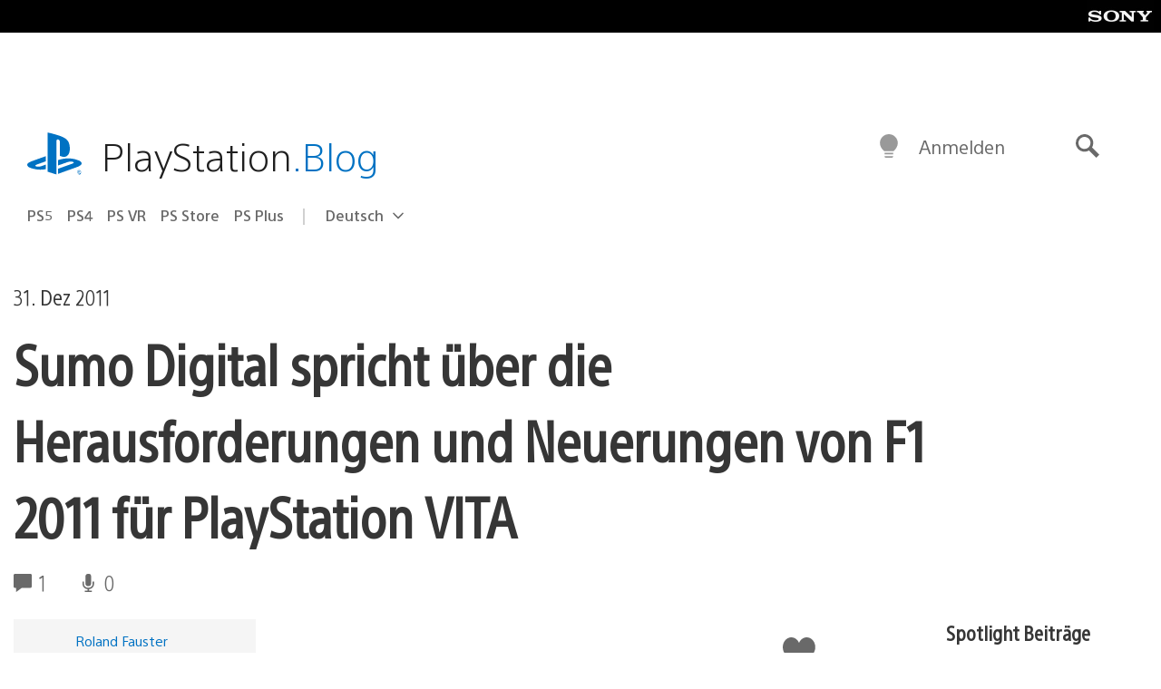

--- FILE ---
content_type: text/html; charset=UTF-8
request_url: https://blog.de.playstation.com/2011/12/31/f1-interview/
body_size: 32865
content:
<!doctype html>
<html lang="de-DE" prefix="og: http://ogp.me/ns# article: http://ogp.me/ns/article#" class="no-js">
<head>
	<meta charset="UTF-8">
	<meta name="viewport" content="width=device-width, initial-scale=1, minimum-scale=1">
	<link rel="profile" href="http://gmpg.org/xfn/11">

	<script>document.documentElement.classList.remove("no-js");</script>

	<script>
		var currentDarkModeOption = localStorage.getItem( 'darkMode' );

		if ( currentDarkModeOption && currentDarkModeOption === 'dark' ) {
			document.documentElement.classList.add( 'prefers-color-mode-dark' );
		}

		if ( currentDarkModeOption && currentDarkModeOption === 'light' ) {
			document.documentElement.classList.add( 'prefers-color-mode-light' );
		}
	</script>

	<style type="text/css">
		/*! normalize.css v8.0.0 | MIT License | github.com/necolas/normalize.css */
		html{line-height:1.15;-webkit-text-size-adjust:100%}body{margin:0}link{display:none}h1{font-size:2em;margin:0.67em 0}hr{box-sizing:content-box;height:0;overflow:visible}pre{font-family:monospace, monospace;font-size:1em}a{background-color:transparent}abbr[title]{border-bottom:none;text-decoration:underline;-webkit-text-decoration:underline dotted;text-decoration:underline dotted}b,strong{font-weight:bolder}code,kbd,samp{font-family:monospace, monospace;font-size:1em}small{font-size:80%}sub,sup{font-size:75%;line-height:0;position:relative;vertical-align:baseline}sub{bottom:-0.25em}sup{top:-0.5em}img{border-style:none}button,input,optgroup,select,textarea{font-family:inherit;font-size:100%;line-height:1.15;margin:0}button,input{overflow:visible}button,select{text-transform:none}button,[type="button"],[type="reset"],[type="submit"]{-webkit-appearance:button}button::-moz-focus-inner,[type="button"]::-moz-focus-inner,[type="reset"]::-moz-focus-inner,[type="submit"]::-moz-focus-inner{border-style:none;padding:0}button:-moz-focusring,[type="button"]:-moz-focusring,[type="reset"]:-moz-focusring,[type="submit"]:-moz-focusring{outline:1px dotted ButtonText}fieldset{padding:0.35em 0.75em 0.625em}legend{box-sizing:border-box;color:inherit;display:table;max-width:100%;padding:0;white-space:normal}progress{vertical-align:baseline}textarea{overflow:auto}[type="checkbox"],[type="radio"]{box-sizing:border-box;padding:0}[type="number"]::-webkit-inner-spin-button,[type="number"]::-webkit-outer-spin-button{height:auto}[type="search"]{-webkit-appearance:textfield;outline-offset:-2px}[type="search"]::-webkit-search-decoration{-webkit-appearance:none}::-webkit-file-upload-button{-webkit-appearance:button;font:inherit}details{display:block}summary{display:list-item}template{display:none}[hidden]{display:none}
	</style>

	<script type="text/javascript" id="altis-accelerate-accelerate-js-before">
/* <![CDATA[ */
var Altis = Altis || {}; Altis.Analytics = {"Ready":false,"Loaded":false,"Consent":{"CookiePrefix":"wp_consent","Enabled":true,"Allowed":["functional","statistics-anonymous"]},"Config":{"LogEndpoint":"https:\/\/eu.accelerate.altis.cloud\/log","AppId":"a5470797cb9b49b3a8cdb698a4bbcb95","ExcludeBots":true},"Noop":true,"Data":{"Endpoint":{},"AppPackageName":"derdeutschsprachigeplaystationblog","AppVersion":"","SiteName":"Der deutschsprachige PlayStation Blog","Attributes":{"postType":"post","postId":15633,"author":"rfauster","authorId":"258305","blog":"https:\/\/blog.de.playstation.com","network":"https:\/\/blog.playstation.com\/","blogId":13,"networkId":1},"Metrics":{}},"Audiences":[{"id":4063475720,"config":{"include":"all","groups":[{"include":"any","rules":[{"field":"endpoint.Location.Country","operator":"=","value":"AR","type":"string"},{"field":"endpoint.Location.Country","operator":"=","value":"BO","type":"string"},{"field":"endpoint.Location.Country","operator":"=","value":"BR","type":"string"},{"field":"endpoint.Location.Country","operator":"=","value":"CL","type":"string"},{"field":"endpoint.Location.Country","operator":"=","value":"CO","type":"string"},{"field":"endpoint.Location.Country","operator":"=","value":"CR","type":"string"},{"field":"endpoint.Location.Country","operator":"=","value":"DO","type":"string"},{"field":"endpoint.Location.Country","operator":"=","value":"EC","type":"string"},{"field":"endpoint.Location.Country","operator":"=","value":"SV","type":"string"},{"field":"endpoint.Location.Country","operator":"=","value":"GT","type":"string"},{"field":"endpoint.Location.Country","operator":"=","value":"HN","type":"string"},{"field":"endpoint.Location.Country","operator":"=","value":"MX","type":"string"},{"field":"endpoint.Location.Country","operator":"=","value":"NI","type":"string"},{"field":"endpoint.Location.Country","operator":"=","value":"PA","type":"string"},{"field":"endpoint.Location.Country","operator":"=","value":"PY","type":"string"},{"field":"endpoint.Location.Country","operator":"=","value":"PE","type":"string"},{"field":"endpoint.Location.Country","operator":"=","value":"UY","type":"string"},{"field":"endpoint.Location.Country","operator":"=","value":"VE","type":"string"}]}]}},{"id":202360640,"config":{"include":"all","groups":[{"include":"any","rules":[{"field":"endpoint.Location.Country","operator":"=","value":"AE","type":"string"},{"field":"endpoint.Location.Country","operator":"=","value":"AD","type":"string"},{"field":"endpoint.Location.Country","operator":"=","value":"AL","type":"string"},{"field":"endpoint.Location.Country","operator":"=","value":"AM","type":"string"},{"field":"endpoint.Location.Country","operator":"=","value":"AO","type":"string"},{"field":"endpoint.Location.Country","operator":"=","value":"AT","type":"string"},{"field":"endpoint.Location.Country","operator":"=","value":"AU","type":"string"},{"field":"endpoint.Location.Country","operator":"=","value":"AZ","type":"string"},{"field":"endpoint.Location.Country","operator":"=","value":"BA","type":"string"},{"field":"endpoint.Location.Country","operator":"=","value":"BD","type":"string"},{"field":"endpoint.Location.Country","operator":"=","value":"BE","type":"string"},{"field":"endpoint.Location.Country","operator":"=","value":"BG","type":"string"},{"field":"endpoint.Location.Country","operator":"=","value":"BH","type":"string"},{"field":"endpoint.Location.Country","operator":"=","value":"BW","type":"string"},{"field":"endpoint.Location.Country","operator":"=","value":"BY","type":"string"},{"field":"endpoint.Location.Country","operator":"=","value":"CD","type":"string"},{"field":"endpoint.Location.Country","operator":"=","value":"CH","type":"string"},{"field":"endpoint.Location.Country","operator":"=","value":"CM","type":"string"},{"field":"endpoint.Location.Country","operator":"=","value":"CY","type":"string"},{"field":"endpoint.Location.Country","operator":"=","value":"CZ","type":"string"},{"field":"endpoint.Location.Country","operator":"=","value":"DE","type":"string"},{"field":"endpoint.Location.Country","operator":"=","value":"DK","type":"string"},{"field":"endpoint.Location.Country","operator":"=","value":"DJ","type":"string"},{"field":"endpoint.Location.Country","operator":"=","value":"DZ","type":"string"},{"field":"endpoint.Location.Country","operator":"=","value":"EE","type":"string"},{"field":"endpoint.Location.Country","operator":"=","value":"EG","type":"string"},{"field":"endpoint.Location.Country","operator":"=","value":"ES","type":"string"},{"field":"endpoint.Location.Country","operator":"=","value":"ET","type":"string"},{"field":"endpoint.Location.Country","operator":"=","value":"FI","type":"string"},{"field":"endpoint.Location.Country","operator":"=","value":"FJ","type":"string"},{"field":"endpoint.Location.Country","operator":"=","value":"FR","type":"string"},{"field":"endpoint.Location.Country","operator":"=","value":"GB","type":"string"},{"field":"endpoint.Location.Country","operator":"=","value":"GE","type":"string"},{"field":"endpoint.Location.Country","operator":"=","value":"GH","type":"string"},{"field":"endpoint.Location.Country","operator":"=","value":"GI","type":"string"},{"field":"endpoint.Location.Country","operator":"=","value":"GR","type":"string"},{"field":"endpoint.Location.Country","operator":"=","value":"HU","type":"string"},{"field":"endpoint.Location.Country","operator":"=","value":"HR","type":"string"},{"field":"endpoint.Location.Country","operator":"=","value":"IE","type":"string"},{"field":"endpoint.Location.Country","operator":"=","value":"IL","type":"string"},{"field":"endpoint.Location.Country","operator":"=","value":"IN","type":"string"},{"field":"endpoint.Location.Country","operator":"=","value":"IS","type":"string"},{"field":"endpoint.Location.Country","operator":"=","value":"IT","type":"string"},{"field":"endpoint.Location.Country","operator":"=","value":"JO","type":"string"},{"field":"endpoint.Location.Country","operator":"=","value":"KE","type":"string"},{"field":"endpoint.Location.Country","operator":"=","value":"KG","type":"string"},{"field":"endpoint.Location.Country","operator":"=","value":"KW","type":"string"},{"field":"endpoint.Location.Country","operator":"=","value":"KZ","type":"string"},{"field":"endpoint.Location.Country","operator":"=","value":"LB","type":"string"},{"field":"endpoint.Location.Country","operator":"=","value":"LI","type":"string"},{"field":"endpoint.Location.Country","operator":"=","value":"LT","type":"string"},{"field":"endpoint.Location.Country","operator":"=","value":"LU","type":"string"},{"field":"endpoint.Location.Country","operator":"=","value":"LV","type":"string"},{"field":"endpoint.Location.Country","operator":"=","value":"MA","type":"string"},{"field":"endpoint.Location.Country","operator":"=","value":"MC","type":"string"},{"field":"endpoint.Location.Country","operator":"=","value":"MD","type":"string"},{"field":"endpoint.Location.Country","operator":"=","value":"ME","type":"string"},{"field":"endpoint.Location.Country","operator":"=","value":"MG","type":"string"},{"field":"endpoint.Location.Country","operator":"=","value":"MK","type":"string"},{"field":"endpoint.Location.Country","operator":"=","value":"MT","type":"string"},{"field":"endpoint.Location.Country","operator":"=","value":"MU","type":"string"},{"field":"endpoint.Location.Country","operator":"=","value":"MW","type":"string"},{"field":"endpoint.Location.Country","operator":"=","value":"MZ","type":"string"},{"field":"endpoint.Location.Country","operator":"=","value":"NA","type":"string"},{"field":"endpoint.Location.Country","operator":"=","value":"NG","type":"string"},{"field":"endpoint.Location.Country","operator":"=","value":"NL","type":"string"},{"field":"endpoint.Location.Country","operator":"=","value":"NO","type":"string"},{"field":"endpoint.Location.Country","operator":"=","value":"NZ","type":"string"},{"field":"endpoint.Location.Country","operator":"=","value":"OM","type":"string"},{"field":"endpoint.Location.Country","operator":"=","value":"PG","type":"string"},{"field":"endpoint.Location.Country","operator":"=","value":"PK","type":"string"},{"field":"endpoint.Location.Country","operator":"=","value":"PL","type":"string"},{"field":"endpoint.Location.Country","operator":"=","value":"PT","type":"string"},{"field":"endpoint.Location.Country","operator":"=","value":"QA","type":"string"},{"field":"endpoint.Location.Country","operator":"=","value":"RO","type":"string"},{"field":"endpoint.Location.Country","operator":"=","value":"RS","type":"string"},{"field":"endpoint.Location.Country","operator":"=","value":"RU","type":"string"},{"field":"endpoint.Location.Country","operator":"=","value":"SA","type":"string"},{"field":"endpoint.Location.Country","operator":"=","value":"SE","type":"string"},{"field":"endpoint.Location.Country","operator":"=","value":"SI","type":"string"},{"field":"endpoint.Location.Country","operator":"=","value":"SK","type":"string"},{"field":"endpoint.Location.Country","operator":"=","value":"SM","type":"string"},{"field":"endpoint.Location.Country","operator":"=","value":"SN","type":"string"},{"field":"endpoint.Location.Country","operator":"=","value":"SO","type":"string"},{"field":"endpoint.Location.Country","operator":"=","value":"SZ","type":"string"},{"field":"endpoint.Location.Country","operator":"=","value":"TJ","type":"string"},{"field":"endpoint.Location.Country","operator":"=","value":"TM","type":"string"},{"field":"endpoint.Location.Country","operator":"=","value":"TN","type":"string"},{"field":"endpoint.Location.Country","operator":"=","value":"TR","type":"string"},{"field":"endpoint.Location.Country","operator":"=","value":"TZ","type":"string"},{"field":"endpoint.Location.Country","operator":"=","value":"UA","type":"string"},{"field":"endpoint.Location.Country","operator":"=","value":"UG","type":"string"},{"field":"endpoint.Location.Country","operator":"=","value":"UK","type":"string"},{"field":"endpoint.Location.Country","operator":"=","value":"UZ","type":"string"},{"field":"endpoint.Location.Country","operator":"=","value":"VA","type":"string"},{"field":"endpoint.Location.Country","operator":"=","value":"XK","type":"string"},{"field":"endpoint.Location.Country","operator":"=","value":"YE","type":"string"},{"field":"endpoint.Location.Country","operator":"=","value":"ZA","type":"string"},{"field":"endpoint.Location.Country","operator":"=","value":"ZM","type":"string"},{"field":"endpoint.Location.Country","operator":"=","value":"ZW","type":"string"}]}]}},{"id":493781949,"config":{"include":"all","groups":[{"include":"any","rules":[{"field":"endpoint.Location.Country","operator":"=","value":"SG","type":"string"},{"field":"endpoint.Location.Country","operator":"=","value":"ID","type":"string"},{"field":"endpoint.Location.Country","operator":"=","value":"MY","type":"string"},{"field":"endpoint.Location.Country","operator":"=","value":"TH","type":"string"},{"field":"endpoint.Location.Country","operator":"=","value":"PH","type":"string"},{"field":"endpoint.Location.Country","operator":"=","value":"VN","type":"string"}]}]}},{"id":740343651,"config":{"include":"all","groups":[{"include":"any","rules":[{"field":"endpoint.Location.Country","operator":"=","value":"AL","type":"string"},{"field":"endpoint.Location.Country","operator":"=","value":"AT","type":"string"},{"field":"endpoint.Location.Country","operator":"=","value":"BA","type":"string"},{"field":"endpoint.Location.Country","operator":"=","value":"BE","type":"string"},{"field":"endpoint.Location.Country","operator":"=","value":"BG","type":"string"},{"field":"endpoint.Location.Country","operator":"=","value":"CH","type":"string"},{"field":"endpoint.Location.Country","operator":"=","value":"CY","type":"string"},{"field":"endpoint.Location.Country","operator":"=","value":"CZ","type":"string"},{"field":"endpoint.Location.Country","operator":"=","value":"DK","type":"string"},{"field":"endpoint.Location.Country","operator":"=","value":"EE","type":"string"},{"field":"endpoint.Location.Country","operator":"=","value":"ES","type":"string"},{"field":"endpoint.Location.Country","operator":"=","value":"FI","type":"string"},{"field":"endpoint.Location.Country","operator":"=","value":"FR","type":"string"},{"field":"endpoint.Location.Country","operator":"=","value":"GB","type":"string"},{"field":"endpoint.Location.Country","operator":"=","value":"GI","type":"string"},{"field":"endpoint.Location.Country","operator":"=","value":"GR","type":"string"},{"field":"endpoint.Location.Country","operator":"=","value":"HU","type":"string"},{"field":"endpoint.Location.Country","operator":"=","value":"HR","type":"string"},{"field":"endpoint.Location.Country","operator":"=","value":"IE","type":"string"},{"field":"endpoint.Location.Country","operator":"=","value":"IL","type":"string"},{"field":"endpoint.Location.Country","operator":"=","value":"IN","type":"string"},{"field":"endpoint.Location.Country","operator":"=","value":"IS","type":"string"},{"field":"endpoint.Location.Country","operator":"=","value":"IT","type":"string"},{"field":"endpoint.Location.Country","operator":"=","value":"JO","type":"string"},{"field":"endpoint.Location.Country","operator":"=","value":"KW","type":"string"},{"field":"endpoint.Location.Country","operator":"=","value":"LB","type":"string"},{"field":"endpoint.Location.Country","operator":"=","value":"LT","type":"string"},{"field":"endpoint.Location.Country","operator":"=","value":"LU","type":"string"},{"field":"endpoint.Location.Country","operator":"=","value":"LV","type":"string"},{"field":"endpoint.Location.Country","operator":"=","value":"MA","type":"string"},{"field":"endpoint.Location.Country","operator":"=","value":"MC","type":"string"},{"field":"endpoint.Location.Country","operator":"=","value":"MD","type":"string"},{"field":"endpoint.Location.Country","operator":"=","value":"ME","type":"string"},{"field":"endpoint.Location.Country","operator":"=","value":"MK","type":"string"},{"field":"endpoint.Location.Country","operator":"=","value":"MT","type":"string"},{"field":"endpoint.Location.Country","operator":"=","value":"NL","type":"string"},{"field":"endpoint.Location.Country","operator":"=","value":"NO","type":"string"},{"field":"endpoint.Location.Country","operator":"=","value":"OM","type":"string"},{"field":"endpoint.Location.Country","operator":"=","value":"PL","type":"string"},{"field":"endpoint.Location.Country","operator":"=","value":"PT","type":"string"},{"field":"endpoint.Location.Country","operator":"=","value":"QA","type":"string"},{"field":"endpoint.Location.Country","operator":"=","value":"RO","type":"string"},{"field":"endpoint.Location.Country","operator":"=","value":"RS","type":"string"},{"field":"endpoint.Location.Country","operator":"=","value":"SE","type":"string"},{"field":"endpoint.Location.Country","operator":"=","value":"SI","type":"string"},{"field":"endpoint.Location.Country","operator":"=","value":"SK","type":"string"},{"field":"endpoint.Location.Country","operator":"=","value":"SM","type":"string"},{"field":"endpoint.Location.Country","operator":"=","value":"TR","type":"string"},{"field":"endpoint.Location.Country","operator":"=","value":"UA","type":"string"},{"field":"endpoint.Location.Country","operator":"=","value":"UK","type":"string"},{"field":"endpoint.Location.Country","operator":"=","value":"VA","type":"string"}]}]}},{"id":4079745168,"config":{"include":"all","groups":[{"include":"any","rules":[{"field":"endpoint.Location.Country","operator":"=","value":"CA","type":"string"},{"field":"endpoint.Location.Country","operator":"=","value":"US","type":"string"}]}]}},{"id":167138,"config":{"include":"all","groups":[{"include":"any","rules":[{"field":"endpoint.Location.Country","operator":"=","value":"AT","type":"string"}]}]}},{"id":167135,"config":{"include":"all","groups":[{"include":"any","rules":[{"field":"endpoint.Location.Country","operator":"=","value":"DE","type":"string"}]}]}}]};Altis.Analytics.onReady = function ( callback ) {if ( Altis.Analytics.Ready ) {callback();} else {window.addEventListener( 'altis.analytics.ready', callback );}};Altis.Analytics.onLoad = function ( callback ) {if ( Altis.Analytics.Loaded ) {callback();} else {window.addEventListener( 'altis.analytics.loaded', callback );}};
/* ]]> */
</script>
<script type="text/javascript" src="https://eu.accelerate.altis.cloud/accelerate.3.5.2.js?ver=7f92e30756165bf9ac7e409812147ada" id="altis-accelerate-accelerate-js" async></script>
<script type="text/javascript" id="altis-accelerate-experiments-js-before">
/* <![CDATA[ */
window.Altis = window.Altis || {};window.Altis.Analytics = window.Altis.Analytics || {};window.Altis.Analytics.Experiments = window.Altis.Analytics.Experiments || {};window.Altis.Analytics.Experiments.BuildURL = "https:\/\/blog.de.playstation.com\/content\/mu-plugins\/altis-accelerate\/build";window.Altis.Analytics.Experiments.Goals = {"engagement":{"name":"engagement","event":"click","label":"Engagement (Default)","selector":"a,input[type=\"button\"],input[type=\"submit\"],input[type=\"image\"],button,area","closest":null,"args":{"validation_message":"You need to add at least one clickable element or a form to track conversions."}},"click_any_link":{"name":"click_any_link","event":"click","label":"Click on any link","selector":"a","closest":null,"args":{"validation_message":"You need to add at least one link to this content to track conversions."}},"submit_form":{"name":"submit_form","event":"submit","label":"Submit a form","selector":"form","closest":null,"args":{"validation_message":"You need to add a form to this content to track conversions."}}};
/* ]]> */
</script>
<script type="text/javascript" src="https://blog.de.playstation.com/content/mu-plugins/altis-accelerate/build/experiments.5a093149.js?ver=7f92e30756165bf9ac7e409812147ada" id="altis-accelerate-experiments-js" async></script>
<title>Sumo Digital spricht über die Herausforderungen und Neuerungen von F1 2011 für PlayStation VITA &#8211; Der deutschsprachige PlayStation Blog</title>
<meta name='robots' content='max-image-preview:large' />
<link rel='preconnect' href='https://cdn.cookielaw.org' />
<link rel="alternate" type="application/rss+xml" title="Der deutschsprachige PlayStation Blog &raquo; Feed" href="https://blog.de.playstation.com/feed/" />
<link rel="alternate" type="application/rss+xml" title="Der deutschsprachige PlayStation Blog &raquo; Kommentar-Feed" href="https://blog.de.playstation.com/comments/feed/" />
<link rel="alternate" type="application/rss+xml" title="Der deutschsprachige PlayStation Blog &raquo; Sumo Digital spricht über die Herausforderungen und Neuerungen von F1 2011 für PlayStation VITA Kommentar-Feed" href="https://blog.de.playstation.com/2011/12/31/f1-interview/feed/" />
<style id='classic-theme-styles-inline-css' type='text/css'>
/*! This file is auto-generated */
.wp-block-button__link{color:#fff;background-color:#32373c;border-radius:9999px;box-shadow:none;text-decoration:none;padding:calc(.667em + 2px) calc(1.333em + 2px);font-size:1.125em}.wp-block-file__button{background:#32373c;color:#fff;text-decoration:none}
</style>
<style id='global-styles-inline-css' type='text/css'>
:root{--wp--preset--aspect-ratio--square: 1;--wp--preset--aspect-ratio--4-3: 4/3;--wp--preset--aspect-ratio--3-4: 3/4;--wp--preset--aspect-ratio--3-2: 3/2;--wp--preset--aspect-ratio--2-3: 2/3;--wp--preset--aspect-ratio--16-9: 16/9;--wp--preset--aspect-ratio--9-16: 9/16;--wp--preset--color--black: #1f1f1f;--wp--preset--color--cyan-bluish-gray: #abb8c3;--wp--preset--color--white: #fff;--wp--preset--color--pale-pink: #f78da7;--wp--preset--color--vivid-red: #cf2e2e;--wp--preset--color--luminous-vivid-orange: #ff6900;--wp--preset--color--luminous-vivid-amber: #fcb900;--wp--preset--color--light-green-cyan: #7bdcb5;--wp--preset--color--vivid-green-cyan: #00d084;--wp--preset--color--pale-cyan-blue: #8ed1fc;--wp--preset--color--vivid-cyan-blue: #0693e3;--wp--preset--color--vivid-purple: #9b51e0;--wp--preset--color--dark-grey: #363636;--wp--preset--color--grey: #999;--wp--preset--color--satin-blue: #0072c3;--wp--preset--color--light-blue: #00a2ff;--wp--preset--color--dark-blue: #002f67;--wp--preset--color--pale-blue: var( --pale-blue );--wp--preset--gradient--vivid-cyan-blue-to-vivid-purple: linear-gradient(135deg,rgba(6,147,227,1) 0%,rgb(155,81,224) 100%);--wp--preset--gradient--light-green-cyan-to-vivid-green-cyan: linear-gradient(135deg,rgb(122,220,180) 0%,rgb(0,208,130) 100%);--wp--preset--gradient--luminous-vivid-amber-to-luminous-vivid-orange: linear-gradient(135deg,rgba(252,185,0,1) 0%,rgba(255,105,0,1) 100%);--wp--preset--gradient--luminous-vivid-orange-to-vivid-red: linear-gradient(135deg,rgba(255,105,0,1) 0%,rgb(207,46,46) 100%);--wp--preset--gradient--very-light-gray-to-cyan-bluish-gray: linear-gradient(135deg,rgb(238,238,238) 0%,rgb(169,184,195) 100%);--wp--preset--gradient--cool-to-warm-spectrum: linear-gradient(135deg,rgb(74,234,220) 0%,rgb(151,120,209) 20%,rgb(207,42,186) 40%,rgb(238,44,130) 60%,rgb(251,105,98) 80%,rgb(254,248,76) 100%);--wp--preset--gradient--blush-light-purple: linear-gradient(135deg,rgb(255,206,236) 0%,rgb(152,150,240) 100%);--wp--preset--gradient--blush-bordeaux: linear-gradient(135deg,rgb(254,205,165) 0%,rgb(254,45,45) 50%,rgb(107,0,62) 100%);--wp--preset--gradient--luminous-dusk: linear-gradient(135deg,rgb(255,203,112) 0%,rgb(199,81,192) 50%,rgb(65,88,208) 100%);--wp--preset--gradient--pale-ocean: linear-gradient(135deg,rgb(255,245,203) 0%,rgb(182,227,212) 50%,rgb(51,167,181) 100%);--wp--preset--gradient--electric-grass: linear-gradient(135deg,rgb(202,248,128) 0%,rgb(113,206,126) 100%);--wp--preset--gradient--midnight: linear-gradient(135deg,rgb(2,3,129) 0%,rgb(40,116,252) 100%);--wp--preset--font-size--small: 13px;--wp--preset--font-size--medium: 20px;--wp--preset--font-size--large: 36px;--wp--preset--font-size--x-large: 42px;--wp--preset--spacing--20: 0.44rem;--wp--preset--spacing--30: 0.67rem;--wp--preset--spacing--40: 1rem;--wp--preset--spacing--50: 1.5rem;--wp--preset--spacing--60: 2.25rem;--wp--preset--spacing--70: 3.38rem;--wp--preset--spacing--80: 5.06rem;--wp--preset--shadow--natural: 6px 6px 9px rgba(0, 0, 0, 0.2);--wp--preset--shadow--deep: 12px 12px 50px rgba(0, 0, 0, 0.4);--wp--preset--shadow--sharp: 6px 6px 0px rgba(0, 0, 0, 0.2);--wp--preset--shadow--outlined: 6px 6px 0px -3px rgba(255, 255, 255, 1), 6px 6px rgba(0, 0, 0, 1);--wp--preset--shadow--crisp: 6px 6px 0px rgba(0, 0, 0, 1);}:where(.is-layout-flex){gap: 0.5em;}:where(.is-layout-grid){gap: 0.5em;}body .is-layout-flex{display: flex;}.is-layout-flex{flex-wrap: wrap;align-items: center;}.is-layout-flex > :is(*, div){margin: 0;}body .is-layout-grid{display: grid;}.is-layout-grid > :is(*, div){margin: 0;}:where(.wp-block-columns.is-layout-flex){gap: 2em;}:where(.wp-block-columns.is-layout-grid){gap: 2em;}:where(.wp-block-post-template.is-layout-flex){gap: 1.25em;}:where(.wp-block-post-template.is-layout-grid){gap: 1.25em;}.has-black-color{color: var(--wp--preset--color--black) !important;}.has-cyan-bluish-gray-color{color: var(--wp--preset--color--cyan-bluish-gray) !important;}.has-white-color{color: var(--wp--preset--color--white) !important;}.has-pale-pink-color{color: var(--wp--preset--color--pale-pink) !important;}.has-vivid-red-color{color: var(--wp--preset--color--vivid-red) !important;}.has-luminous-vivid-orange-color{color: var(--wp--preset--color--luminous-vivid-orange) !important;}.has-luminous-vivid-amber-color{color: var(--wp--preset--color--luminous-vivid-amber) !important;}.has-light-green-cyan-color{color: var(--wp--preset--color--light-green-cyan) !important;}.has-vivid-green-cyan-color{color: var(--wp--preset--color--vivid-green-cyan) !important;}.has-pale-cyan-blue-color{color: var(--wp--preset--color--pale-cyan-blue) !important;}.has-vivid-cyan-blue-color{color: var(--wp--preset--color--vivid-cyan-blue) !important;}.has-vivid-purple-color{color: var(--wp--preset--color--vivid-purple) !important;}.has-black-background-color{background-color: var(--wp--preset--color--black) !important;}.has-cyan-bluish-gray-background-color{background-color: var(--wp--preset--color--cyan-bluish-gray) !important;}.has-white-background-color{background-color: var(--wp--preset--color--white) !important;}.has-pale-pink-background-color{background-color: var(--wp--preset--color--pale-pink) !important;}.has-vivid-red-background-color{background-color: var(--wp--preset--color--vivid-red) !important;}.has-luminous-vivid-orange-background-color{background-color: var(--wp--preset--color--luminous-vivid-orange) !important;}.has-luminous-vivid-amber-background-color{background-color: var(--wp--preset--color--luminous-vivid-amber) !important;}.has-light-green-cyan-background-color{background-color: var(--wp--preset--color--light-green-cyan) !important;}.has-vivid-green-cyan-background-color{background-color: var(--wp--preset--color--vivid-green-cyan) !important;}.has-pale-cyan-blue-background-color{background-color: var(--wp--preset--color--pale-cyan-blue) !important;}.has-vivid-cyan-blue-background-color{background-color: var(--wp--preset--color--vivid-cyan-blue) !important;}.has-vivid-purple-background-color{background-color: var(--wp--preset--color--vivid-purple) !important;}.has-black-border-color{border-color: var(--wp--preset--color--black) !important;}.has-cyan-bluish-gray-border-color{border-color: var(--wp--preset--color--cyan-bluish-gray) !important;}.has-white-border-color{border-color: var(--wp--preset--color--white) !important;}.has-pale-pink-border-color{border-color: var(--wp--preset--color--pale-pink) !important;}.has-vivid-red-border-color{border-color: var(--wp--preset--color--vivid-red) !important;}.has-luminous-vivid-orange-border-color{border-color: var(--wp--preset--color--luminous-vivid-orange) !important;}.has-luminous-vivid-amber-border-color{border-color: var(--wp--preset--color--luminous-vivid-amber) !important;}.has-light-green-cyan-border-color{border-color: var(--wp--preset--color--light-green-cyan) !important;}.has-vivid-green-cyan-border-color{border-color: var(--wp--preset--color--vivid-green-cyan) !important;}.has-pale-cyan-blue-border-color{border-color: var(--wp--preset--color--pale-cyan-blue) !important;}.has-vivid-cyan-blue-border-color{border-color: var(--wp--preset--color--vivid-cyan-blue) !important;}.has-vivid-purple-border-color{border-color: var(--wp--preset--color--vivid-purple) !important;}.has-vivid-cyan-blue-to-vivid-purple-gradient-background{background: var(--wp--preset--gradient--vivid-cyan-blue-to-vivid-purple) !important;}.has-light-green-cyan-to-vivid-green-cyan-gradient-background{background: var(--wp--preset--gradient--light-green-cyan-to-vivid-green-cyan) !important;}.has-luminous-vivid-amber-to-luminous-vivid-orange-gradient-background{background: var(--wp--preset--gradient--luminous-vivid-amber-to-luminous-vivid-orange) !important;}.has-luminous-vivid-orange-to-vivid-red-gradient-background{background: var(--wp--preset--gradient--luminous-vivid-orange-to-vivid-red) !important;}.has-very-light-gray-to-cyan-bluish-gray-gradient-background{background: var(--wp--preset--gradient--very-light-gray-to-cyan-bluish-gray) !important;}.has-cool-to-warm-spectrum-gradient-background{background: var(--wp--preset--gradient--cool-to-warm-spectrum) !important;}.has-blush-light-purple-gradient-background{background: var(--wp--preset--gradient--blush-light-purple) !important;}.has-blush-bordeaux-gradient-background{background: var(--wp--preset--gradient--blush-bordeaux) !important;}.has-luminous-dusk-gradient-background{background: var(--wp--preset--gradient--luminous-dusk) !important;}.has-pale-ocean-gradient-background{background: var(--wp--preset--gradient--pale-ocean) !important;}.has-electric-grass-gradient-background{background: var(--wp--preset--gradient--electric-grass) !important;}.has-midnight-gradient-background{background: var(--wp--preset--gradient--midnight) !important;}.has-small-font-size{font-size: var(--wp--preset--font-size--small) !important;}.has-medium-font-size{font-size: var(--wp--preset--font-size--medium) !important;}.has-large-font-size{font-size: var(--wp--preset--font-size--large) !important;}.has-x-large-font-size{font-size: var(--wp--preset--font-size--x-large) !important;}
:where(.wp-block-post-template.is-layout-flex){gap: 1.25em;}:where(.wp-block-post-template.is-layout-grid){gap: 1.25em;}
:where(.wp-block-columns.is-layout-flex){gap: 2em;}:where(.wp-block-columns.is-layout-grid){gap: 2em;}
:root :where(.wp-block-pullquote){font-size: 1.5em;line-height: 1.6;}
</style>
<link rel='stylesheet' id='9b61a77db1e862619c5d8789312dec03-css' integrity='sha384-xFUDp/EkncdIOxQVD+eAwevr9ngEYoY5RhPUrdi84QfY7PtZEJz76g2Vl0L02X/U' href='https://blog.de.playstation.com/content/themes/playstation-2018/css/c598390f7bbb52fd59bf-main.css' type='text/css' media='all' />
<link rel='stylesheet' id='cbd5d079398346ee9c21e026ad10fdb5-css' integrity='sha384-7qSCtNZ5uZZFHdCT9oek0ADNGS4hd38qrfSCFLowigHtx3KyKTygpkt1XIhQ4kI/' href='https://blog.de.playstation.com/content/themes/playstation-2018/css/c598390f7bbb52fd59bf-singular.css' type='text/css' media='all' />
<script type="text/javascript" src="https://cdn.cookielaw.org/consent/0194a27f-57a3-7617-afa7-86ca2a2123a3/OtAutoBlock.js?ver=1.0" id="onetrust-cookie-notice-js"></script>
<script type="text/javascript" src="https://cdn.cookielaw.org/scripttemplates/otSDKStub.js?ver=1.0" id="onetrust-stub-js" data-domain-script="0194a27f-57a3-7617-afa7-86ca2a2123a3"></script>
<script type="text/javascript" id="onetrust-stub-js-after">
/* <![CDATA[ */
	const onUserData = new Promise( ( resolve ) => {
		window.addEventListener( 'noUserData', () => {
			resolve( {
				id: null,
				plus: null
			} );
		} );

		window.addEventListener( 'getUserData', ( data ) => {
			userData = data.detail;

			resolve( {
				id: userData?.psnID,
				plus: userData?.psPlus
			} );
		} );
	} );

	window.OptanonWrapper = () => {
		// Convert categories to array.
		const categories = window.OnetrustActiveGroups.split( ',' ).reduce( ( array, e ) => {
			if ( e ) {
				array.push( e );
			}
			return array;
		}, [] );

		const targetingGroupId = 'C0004';
		const performanceGroupId = 'C0002';
		const youTubeGroupId = 'SEU21';

		// Check if the targeting category was consented to.
		if ( categories.includes( targetingGroupId ) ) {
			window.Altis.Analytics.Noop = false;
				(function(i,s,o,g,r,a,m){i['GoogleAnalyticsObject']=r;i[r]=i[r]||function(){(i[r].q=i[r].q||[]).push(arguments)},i[r].l=1*new Date();a=s.createElement(o),m=s.getElementsByTagName(o)[0];a.async=1;a.src=g;m.parentNode.insertBefore(a,m)})(window,document,'script','https://www.google-analytics.com/analytics.js','ga');
	ga('create', 'UA-787711-84', 'auto');
	ga('send', 'pageview');
			}

		// Check if the performance category was consented to.
		if ( categories.includes( performanceGroupId ) ) {
					if ( ! document.getElementById( 'adobe-analytics' ) ) {
			const scriptTag = document.createElement( 'script' );
			scriptTag.setAttribute( 'id', 'adobe-analytics' );
			scriptTag.setAttribute( 'src', '//assets.adobedtm.com/3dc13bcabc29/51371216b955/launch-e57e603e27e9.min.js' );
			scriptTag.setAttribute( 'type', 'text/javascript' );
			scriptTag.setAttribute( 'async', '' );

			document.head.appendChild( scriptTag );
		}

		onUserData.then( ( user ) => {
			DataLayer.default.pageview({
				primaryCategory: psnAnalytics.primaryCategory,
				pageTypes: {
					'/': 'list',
					'/page/*': 'list',
					'/tag/*': 'list',
					'/category/*': 'list',
					'$//(\/[12]\d{3}\/(0[1-9]|1[0-2])\/(0[1-9]|[12]\d|3[01]))\/(.*)/gi': 'detail',
				},
				app: {
					env: psnAnalytics.app.env,
					name: 'blog',
					version: psnAnalytics.app.version
				},
				locale: psnAnalytics.locale,
				user: user
			} );
		} );

		if ( psnAnalytics.search ) {
			DataLayer.default.search( psnAnalytics.search );
		}
				}

		// Add body class if the YouTube category was consented to.
		if ( categories.includes( youTubeGroupId ) ) {
			document.body.classList.add( 'onetrust-youtube-consent' );
		} else {
			document.body.classList.remove( 'onetrust-youtube-consent' );
		}

		const consentEvent = new CustomEvent( 'wp_listen_for_consent_change', {
			detail: {
				statistics: categories.includes( youTubeGroupId ) ? 'allow' : 'deny'
			},
		} );

		document.dispatchEvent( consentEvent );
	}
	
/* ]]> */
</script>
<link rel="https://api.w.org/" href="https://blog.de.playstation.com/wp-json/" /><link rel="alternate" title="JSON" type="application/json" href="https://blog.de.playstation.com/wp-json/wp/v2/posts/15633" /><link rel="EditURI" type="application/rsd+xml" title="RSD" href="https://blog.de.playstation.com/xmlrpc.php?rsd" />

<link rel="canonical" href="https://blog.de.playstation.com/2011/12/31/f1-interview/" />
<link rel='shortlink' href='https://blog.de.playstation.com/?p=15633' />
<link rel="alternate" title="oEmbed (JSON)" type="application/json+oembed" href="https://blog.de.playstation.com/wp-json/oembed/1.0/embed?url=https%3A%2F%2Fblog.de.playstation.com%2F2011%2F12%2F31%2Ff1-interview%2F" />
<link rel="alternate" title="oEmbed (XML)" type="text/xml+oembed" href="https://blog.de.playstation.com/wp-json/oembed/1.0/embed?url=https%3A%2F%2Fblog.de.playstation.com%2F2011%2F12%2F31%2Ff1-interview%2F&#038;format=xml" />
<meta property="og:title" name="og:title" content="Sumo Digital spricht über die Herausforderungen und Neuerungen von F1 2011 für PlayStation VITA" />
<meta property="og:type" name="og:type" content="article" />
<meta property="og:image" name="og:image" content="https://blog.de.playstation.com/tachyon/sites/13/2020/10/cropped-PROJECT_THUNDER_BG_CVR_1900X470_2X_EN.jpg?w=0&#038;h=0" />
<meta property="og:url" name="og:url" content="https://blog.de.playstation.com/2011/12/31/f1-interview/" />
<meta property="og:description" name="og:description" content="Wir hatten die M&#246;glichkeit, uns mit Sumo Digital &#252;ber die Entwicklung von F1 2011 f&#252;r die PS Vita zu unterhalten. Im Interview erfahrt ihr einerseits, wie die Schwierigkeiten, ein so detailreiches Spiel vom gro&#223;en Schirm auf ein kleines Display zu bringen, bew&#228;ltigt werden und was die Ben&#252;tzung der einzigartigen Features der PS Vita f&#252;r den [...]" />
<meta property="og:locale" name="og:locale" content="de_DE" />
<meta property="og:site_name" name="og:site_name" content="Der deutschsprachige PlayStation Blog" />
<meta property="twitter:card" name="twitter:card" content="summary" />
<meta property="description" name="description" content="Wir hatten die M&#246;glichkeit, uns mit Sumo Digital &#252;ber die Entwicklung von F1 2011 f&#252;r die PS Vita zu unterhalten. Im Interview erfahrt ihr einerseits, wie die Schwierigkeiten, ein so detailreiches Spiel vom gro&#223;en Schirm auf ein kleines Display zu bringen, bew&#228;ltigt werden und was die Ben&#252;tzung der einzigartigen Features der PS Vita f&#252;r den [...]" />
<meta property="article:tag" name="article:tag" content="codemasters" />
<meta property="article:tag" name="article:tag" content="f1 2011" />
<meta property="article:tag" name="article:tag" content="interview" />
<meta property="article:tag" name="article:tag" content="ps vita" />
<meta property="article:tag" name="article:tag" content="sumo digital" />
<meta property="article:section" name="article:section" content="PlayStation Vita" />
<meta property="article:published_time" name="article:published_time" content="2011-12-31T11:59:29+01:00" />
<meta property="article:modified_time" name="article:modified_time" content="2011-12-31T11:59:29+01:00" />
<meta property="article:author" name="article:author" content="https://blog.de.playstation.com/author/rfauster/" />
	<link rel="stylesheet" href="https://blog.de.playstation.com/content/themes/playstation-2018/css/c598390f7bbb52fd59bf-fonts.css" media="print" onload="this.media='all'; this.onload=null;">
	<link rel="icon" href="https://blog.de.playstation.com/tachyon/sites/13/2025/12/8e025dc7234af7d60d3eea9d9973c771487c949a.png?fit=32%2C32" sizes="32x32" />
<link rel="icon" href="https://blog.de.playstation.com/tachyon/sites/13/2025/12/8e025dc7234af7d60d3eea9d9973c771487c949a.png?fit=192%2C192" sizes="192x192" />
<link rel="apple-touch-icon" href="https://blog.de.playstation.com/tachyon/sites/13/2025/12/8e025dc7234af7d60d3eea9d9973c771487c949a.png?fit=180%2C180" />
<meta name="msapplication-TileImage" content="https://blog.de.playstation.com/tachyon/sites/13/2025/12/8e025dc7234af7d60d3eea9d9973c771487c949a.png?fit=270%2C270" />
		<style type="text/css" id="wp-custom-css">
			.wp-block-list {
line-height: 1.8;
}		</style>
		</head>

<body class="wp-singular post-template-default single single-post postid-15633 single-format-standard wp-theme-playstation-2018">
<div id="page" class="site">
	<a class="skip-link screen-reader-text" href="#primary">Zum Inhalt springen</a>

	
		<div class="pre-header">
		<div class="sony-banner">
	<a href="https://www.playstation.com"><img src="https://blog.de.playstation.com/content/themes/playstation-2018/images/sonylogo-2x.jpg" alt="playstation.com" class="sony-logo" /></a>
</div>
<div class="page-banner ">
	
<template data-fallback data-parent-id="2550b02a-68c4-4fee-b9ef-f07afd3915d9"><img fetchpriority="high" src="https://blog.de.playstation.com/tachyon/sites/13/2026/01/87164a765dd4e37400493f3f147435fd63174a84.jpg" class="page-banner__takeover-img geolocated-header-image wp-image-197740" srcset="https://blog.de.playstation.com/tachyon/sites/13/2026/01/87164a765dd4e37400493f3f147435fd63174a84.jpg?resize=1900%2C470&amp;zoom=1 1900w, https://blog.de.playstation.com/tachyon/sites/13/2026/01/87164a765dd4e37400493f3f147435fd63174a84.jpg?resize=1900%2C470&amp;zoom=0.76 1444w, https://blog.de.playstation.com/tachyon/sites/13/2026/01/87164a765dd4e37400493f3f147435fd63174a84.jpg?resize=1900%2C470&amp;zoom=0.62 1178w, https://blog.de.playstation.com/tachyon/sites/13/2026/01/87164a765dd4e37400493f3f147435fd63174a84.jpg?resize=1900%2C470&amp;zoom=0.5 950w, https://blog.de.playstation.com/tachyon/sites/13/2026/01/87164a765dd4e37400493f3f147435fd63174a84.jpg?resize=1900%2C470&amp;zoom=0.42 798w, https://blog.de.playstation.com/tachyon/sites/13/2026/01/87164a765dd4e37400493f3f147435fd63174a84.jpg?resize=1900%2C470&amp;zoom=0.32 608w, https://blog.de.playstation.com/tachyon/sites/13/2026/01/87164a765dd4e37400493f3f147435fd63174a84.jpg?resize=1900%2C470&amp;zoom=0.26 494w" sizes="100vw" width="1900" height="470" alt=""></template>


<personalization-block block-id="2550b02a-68c4-4fee-b9ef-f07afd3915d9"></personalization-block></div>
	</div>
	
	<header id="masthead" class="site-header sticky">
		
<nav id="site-navigation" class="navigation__primary above-fold" aria-label="Hauptmenü">

	<div class="logo-menu-wrap">
	<div class="site-logo-link">
		<a href="https://www.playstation.com" class="playstation-logo">
			<span class="screen-reader-text">playstation.com</span>
				<svg class="icon icon--brand-ps icon--white" aria-hidden="true" viewBox="0 0 20 20" focusable="false" version="1.1">
		<title></title><path d="M1.5 15.51c-1.58-.44-1.84-1.37-1.12-1.9.66-.49 1.8-.86 1.8-.86l4.67-1.66v1.89l-3.36 1.2c-.59.21-.69.51-.2.67.48.16 1.36.11 1.95-.1l1.61-.58v1.69c-.1.02-.22.04-.32.05-1.62.27-3.34.16-5.03-.4zm9.85.2l5.24-1.87c.6-.21.69-.51.2-.67-.48-.16-1.36-.11-1.95.1l-3.49 1.23v-1.96l.2-.07s1.01-.36 2.43-.51c1.42-.16 3.16.02 4.52.54 1.54.49 1.71 1.2 1.32 1.69-.39.49-1.35.84-1.35.84l-7.12 2.56v-1.88zm.62-12.1c2.76.95 3.69 2.13 3.69 4.78 0 2.59-1.6 3.57-3.63 2.59V6.16c0-.57-.1-1.09-.64-1.23-.41-.13-.66.25-.66.81v12.08l-3.26-1.03V2.38c1.39.26 3.41.86 4.5 1.23zm7.25 13.1c0 .04-.01.07-.03.08-.02.02-.06.02-.1.02h-.21v-.21h.22c.03 0 .05 0 .07.01.04.03.05.06.05.1zm.15.48c-.01 0-.02-.02-.02-.03 0-.01-.01-.03-.01-.06V17c0-.05-.01-.08-.03-.1l-.04-.04c.02-.02.04-.03.06-.05.02-.03.03-.07.03-.11 0-.09-.04-.15-.11-.18a.29.29 0 0 0-.14-.03H18.76v.75h.14v-.31h.2c.04 0 .06 0 .08.01.03.01.04.04.04.08l.01.12c0 .03 0 .05.01.06 0 .01.01.02.01.03v.01h.15v-.04l-.03-.01zm-.88-.31c0-.15.06-.29.16-.39a.552.552 0 0 1 .94.39.552.552 0 1 1-.94.39.513.513 0 0 1-.16-.39zm.55.67c.18 0 .35-.07.47-.2a.65.65 0 0 0 0-.94.641.641 0 0 0-.47-.19c-.37 0-.67.3-.67.67 0 .18.07.34.2.47.13.12.29.19.47.19z" fill-rule="evenodd" class="icon-primary-color"/>	</svg>
			</a>
		<a href="https://blog.de.playstation.com" class="blog-title">
			PlayStation<span class="highlight-blog">.Blog</span>
		</a>
	</div>
	<button class="menu-toggle" aria-label="Menü öffnen" aria-expanded="false">
		<svg class="icon-menu-toggle" aria-hidden="true" version="1.1" xmlns="http://www.w3.org/2000/svg" xmlns:xlink="http://www.w3.org/1999/xlink" x="0px" y="0px" viewBox="0 0 100 100">
			<g class="svg-menu-toggle">
				<path class="line line-1" d="M5 13h90v14H5z"/>
				<path class="line line-2" d="M5 43h90v14H5z"/>
				<path class="line line-3" d="M5 73h90v14H5z"/>
			</g>
		</svg>
		<span class="screen-reader-text">Menü</span>
	</button>
	<div class="region-menu-wrap flex">
		<div class="primary-menu-container">
			<ul id="primary-menu" class="header__nav"><li id="menu-item-110775" class="menu-item menu-item-type-taxonomy menu-item-object-category menu-item-110775"><a href="https://blog.de.playstation.com/category/playstation-5/">PS5</a></li>
<li id="menu-item-110766" class="menu-item menu-item-type-taxonomy menu-item-object-category menu-item-110766"><a href="https://blog.de.playstation.com/category/playstation-4/">PS4</a></li>
<li id="menu-item-110778" class="menu-item menu-item-type-taxonomy menu-item-object-category menu-item-110778"><a href="https://blog.de.playstation.com/category/playstation-vr/">PS VR</a></li>
<li id="menu-item-111132" class="menu-item menu-item-type-taxonomy menu-item-object-category menu-item-111132"><a href="https://blog.de.playstation.com/category/ps-store/">PS Store</a></li>
<li id="menu-item-111135" class="menu-item menu-item-type-taxonomy menu-item-object-category menu-item-111135"><a href="https://blog.de.playstation.com/category/ps-plus/">PS Plus</a></li>
</ul>		</div>

		
<div class="site-header__region-selector-wrap">
	<button class="site-header__region-select region-select" aria-expanded="false">
		<span class="screen-reader-text">Select a region</span>
		<span class="screen-reader-text">Aktuelle Region:</span>
		<span class="region-name">Deutsch</span>

			<svg class="icon icon--caret-down down-arrow icon-arrow-down icon--16 icon--grey" aria-hidden="true" viewBox="0 0 20 20" focusable="false" version="1.1">
		<title></title><path fill-rule="evenodd" class="icon-primary-color" d="M0 5.8l1.83-1.79L10 12.34l8.17-8.33L20 5.8 10 15.99z"/>	</svg>
		</button>

	
<div class="site-header__region-selector-dropdown region-selector-dropdown">
	<ul class="site-header__region-selector-link-list region-selector-link-list">
					<li class="site-header__region-selector-list-item region-selector-list-item">
				<a href="https://blog.playstation.com/" class="region-link">Englisch</a>			</li>
					<li class="site-header__region-selector-list-item region-selector-list-item">
				<a href="https://blog.fr.playstation.com/" class="region-link">Französisch</a>			</li>
					<li class="site-header__region-selector-list-item region-selector-list-item">
				<a href="https://blog.it.playstation.com/" class="region-link">Italienisch</a>			</li>
					<li class="site-header__region-selector-list-item region-selector-list-item">
				<a href="https://blog.ja.playstation.com/" class="region-link">Japanisch</a>			</li>
					<li class="site-header__region-selector-list-item region-selector-list-item">
				<a href="https://blog.ko.playstation.com/" class="region-link">Koreanisch</a>			</li>
					<li class="site-header__region-selector-list-item region-selector-list-item">
				<a href="https://blog.br.playstation.com/" class="region-link">Portugiesisch (Br)</a>			</li>
					<li class="site-header__region-selector-list-item region-selector-list-item">
				<a href="https://blog.ru.playstation.com/" class="region-link">Russisch</a>			</li>
					<li class="site-header__region-selector-list-item region-selector-list-item">
				<a href="https://blog.latam.playstation.com/" class="region-link">Spanisch (LatAm.)</a>			</li>
					<li class="site-header__region-selector-list-item region-selector-list-item">
				<a href="https://blog.es.playstation.com/" class="region-link">Spanisch (EU)</a>			</li>
					<li class="site-header__region-selector-list-item region-selector-list-item">
				<a href="https://blog.zh-hant.playstation.com/" class="region-link">Traditionelles Chinesisch</a>			</li>
			</ul>
</div>
</div>
	</div>
</div>
	<div class="login-search-wrap">
	<div class="dark-mode">
		<div class="dark-mode__message">
			<p class="dark-mode__message--text" aria-live="polite"></p>
		</div>
		<button class="dark-mode__toggle with-tooltip" type="button" aria-label="Toggle Dark Mode">
				<svg class="icon icon--lightbulb icon--26 icon--" aria-hidden="true" viewBox="0 0 20 20" focusable="false" version="1.1">
		<title></title><path d="M6.3 17.12h7.32v-1.35H6.3v1.35zm0 1.69c0 .66.54 1.19 1.2 1.19h4.93c.66 0 1.19-.53 1.19-1.19v-.25H6.3v.25zM17.55 7.59c0 2.29-1.44 5.07-3.6 6.74H5.98c-2.16-1.67-3.6-4.45-3.6-6.74C2.37 3.4 5.77 0 9.97 0c4.19 0 7.58 3.4 7.58 7.59z" fill-rule="evenodd" class="icon-primary-color"/>	</svg>
			</button>
	</div>
	<span id="js-login-link">
		<a href="https://ca.account.sony.com/api/authz/v3/oauth/authorize?client_id=0399155d-250c-47ab-b77a-228dcafea40d&#038;response_type=code&#038;scope=openid+id_token%3Apsn.basic_claims+user%3AbasicProfile.get+kamaji%3Auser.subscriptions.get&#038;redirect_uri=https%3A%2F%2Fblog.de.playstation.com%2Fwp-admin%2Fadmin-ajax.php%3Faction%3Dhandle_login%26return_to%3Dhttps%253A%252F%252Fblog.de.playstation.com%252F2011%252F12%252F31%252Ff1-interview%252F%2523login&#038;service_entity=urn:service-entity:psn" class="login-link">
			Anmelden		</a>
	</span>
	<button class="nav-button-search" aria-expanded="false">
			<svg class="icon icon--search icon--26 icon--grey" aria-hidden="true" viewBox="0 0 20 20" focusable="false" version="1.1">
		<title></title><path d="M7.43 12.54c-2.82-.01-5.11-2.29-5.11-5.11 0-2.82 2.29-5.11 5.11-5.11 2.82.01 5.11 2.29 5.11 5.11a5.126 5.126 0 0 1-5.11 5.11zm6.39-1.34c.65-1.11 1.03-2.4 1.03-3.78 0-4.1-3.32-7.42-7.42-7.43A7.437 7.437 0 0 0 0 7.43c0 4.1 3.32 7.42 7.42 7.43 1.38 0 2.67-.38 3.78-1.03L17.38 20 20 17.38l-6.18-6.18z" fill-rule="evenodd" class="icon-primary-color"/>	</svg>
			<span class="screen-reader-text">Suche</span>
	</button>

	<div class="navigation__search">
	<form class="nav-search-form" method="get" action="https://blog.de.playstation.com/" role="search">
		<label for="search-input" class="screen-reader-text">PlayStation-Blog durchsuchen</label>
		<input type="text" name="s" id="search-input" required placeholder="PlayStation-Blog durchsuchen" class="nav-search-form__input">
		<button class="nav-search-form__submit" aria-label="Suche starten">
				<svg class="icon icon--search icon--26 icon--grey" aria-hidden="true" viewBox="0 0 20 20" focusable="false" version="1.1">
		<title></title><path d="M7.43 12.54c-2.82-.01-5.11-2.29-5.11-5.11 0-2.82 2.29-5.11 5.11-5.11 2.82.01 5.11 2.29 5.11 5.11a5.126 5.126 0 0 1-5.11 5.11zm6.39-1.34c.65-1.11 1.03-2.4 1.03-3.78 0-4.1-3.32-7.42-7.42-7.43A7.437 7.437 0 0 0 0 7.43c0 4.1 3.32 7.42 7.42 7.43 1.38 0 2.67-.38 3.78-1.03L17.38 20 20 17.38l-6.18-6.18z" fill-rule="evenodd" class="icon-primary-color"/>	</svg>
			</button>
	</form>
</div>
</div>

</nav>

<div class="mobile-menu-container">

	<div class="mobile-search-container">
	<form class="mobile-search-container__form" method="get" action="https://blog.de.playstation.com/" role="search">
		<label for="mobile-search-input" class="screen-reader-text">PlayStation-Blog durchsuchen</label>
		<input type="text" name="s" id="mobile-search-input" required placeholder="PlayStation-Blog durchsuchen" class="mobile-search-container__input">
		<button class="mobile-search-container__submit" aria-label="Suche starten">
				<svg class="icon icon--search icon--26 icon--white" aria-hidden="true" viewBox="0 0 20 20" focusable="false" version="1.1">
		<title></title><path d="M7.43 12.54c-2.82-.01-5.11-2.29-5.11-5.11 0-2.82 2.29-5.11 5.11-5.11 2.82.01 5.11 2.29 5.11 5.11a5.126 5.126 0 0 1-5.11 5.11zm6.39-1.34c.65-1.11 1.03-2.4 1.03-3.78 0-4.1-3.32-7.42-7.42-7.43A7.437 7.437 0 0 0 0 7.43c0 4.1 3.32 7.42 7.42 7.43 1.38 0 2.67-.38 3.78-1.03L17.38 20 20 17.38l-6.18-6.18z" fill-rule="evenodd" class="icon-primary-color"/>	</svg>
			</button>
	</form>
</div>
	<ul id="mobile-menu" class="header__nav--mobile"><li id="menu-item-110813" class="menu-item menu-item-type-custom menu-item-object-custom menu-item-has-children menu-item-110813"><a href="#">Kategorien</a><span class="dropdown">	<svg class="icon icon--caret-down icon--12 icon--white" aria-hidden="true" viewBox="0 0 20 20" focusable="false" version="1.1">
		<title></title><path fill-rule="evenodd" class="icon-primary-color" d="M0 5.8l1.83-1.79L10 12.34l8.17-8.33L20 5.8 10 15.99z"/>	</svg>
	 </span>
<ul class="sub-menu">
	<li id="menu-item-110790" class="menu-item menu-item-type-taxonomy menu-item-object-category menu-item-110790"><a href="https://blog.de.playstation.com/category/playstation-5/">PS5</a></li>
	<li id="menu-item-110796" class="menu-item menu-item-type-taxonomy menu-item-object-category menu-item-110796"><a href="https://blog.de.playstation.com/category/playstation-4/">PS4</a></li>
	<li id="menu-item-110793" class="menu-item menu-item-type-taxonomy menu-item-object-category menu-item-110793"><a href="https://blog.de.playstation.com/category/playstation-3/">PS3</a></li>
	<li id="menu-item-110799" class="menu-item menu-item-type-taxonomy menu-item-object-category menu-item-110799"><a href="https://blog.de.playstation.com/category/playstation-vita/">PS Vita</a></li>
</ul>
</li>
</ul><div class="mobile-menu-container__user-actions">
			<div class="logged-out-user-actions">
				<svg class="icon icon--brand-ps-circle-color psn-icon" aria-hidden="true" viewBox="0 0 20 20" focusable="false" version="1.1">
		<title></title><g><linearGradient id="brand-ps-circle-colored" gradientUnits="userSpaceOnUse" x1="31.781" y1="-199.975" x2="32.21" y2="-200.591" gradientTransform="matrix(26 0 0 -28 -821 -5597)"><stop offset="0" stop-color="#00c0f3"/><stop offset="1" stop-color="#007dc5"/></linearGradient><path d="M10.29 20c-.94 0-4.26-.23-6.77-2.96C1.27 14.6 1 11.82 1 10.02 1 6.19 2.44 4.16 3.51 3 6.02.23 9.34 0 10.28 0s4.26.23 6.77 2.96c2.24 2.45 2.51 5.22 2.51 7.02 0 3.83-1.44 5.87-2.51 7.02-2.5 2.77-5.82 3-6.76 3z" fill="url(#brand-ps-circle-colored)"/><g fill="#fff"><path d="M9.01 4.61v9.55l2.13.69v-8c0-.37.18-.64.45-.55.36.09.41.45.41.82v3.2c1.31.64 2.35 0 2.35-1.74 0-1.78-.59-2.56-2.4-3.15-.67-.23-2.03-.64-2.94-.82"/><path d="M11.55 13.47l3.44-1.23c.41-.14.45-.32.14-.46-.32-.09-.9-.09-1.27.05l-2.27.82v-1.28l.14-.05s.68-.23 1.58-.32 2.08 0 2.94.37c1 .32 1.13.78.86 1.14-.27.32-.86.55-.86.55l-4.7 1.65v-1.24M5.12 13.34c-1.04-.28-1.22-.92-.72-1.28.45-.32 1.18-.59 1.18-.59l3.03-1.1v1.23l-2.17.78c-.41.13-.46.32-.14.45.32.09.9.09 1.27-.05l1.04-.37v1.14c-.05 0-.14.05-.23.05a7.2 7.2 0 0 1-3.26-.26"/></g><g fill="#fff"><path d="M13.76 14.62h-.27v-.09h.68v.09h-.27v.77h-.14zM14.62 15.39l-.22-.73v.73h-.14v-.86h.18l.27.77.28-.77h.18v.86h-.14v-.73l-.32.73z"/></g></g>	</svg>
				<a href="https://ca.account.sony.com/api/authz/v3/oauth/authorize?client_id=0399155d-250c-47ab-b77a-228dcafea40d&#038;response_type=code&#038;scope=openid+id_token%3Apsn.basic_claims+user%3AbasicProfile.get+kamaji%3Auser.subscriptions.get&#038;redirect_uri=https%3A%2F%2Fblog.de.playstation.com%2Fwp-admin%2Fadmin-ajax.php%3Faction%3Dhandle_login%26return_to%3Dhttps%253A%252F%252Fblog.de.playstation.com%252F2011%252F12%252F31%252Ff1-interview%252F%2523login&#038;service_entity=urn:service-entity:psn" class="login-comment">Login zum kommentieren</a>
		</div>
	</div>

<div class="mobile-menu-container__regions">
	<button class="mobile__region-select region-select" aria-expanded="false">
		<span class="screen-reader-text">Select a region</span>
		<span class="screen-reader-text">Aktuelle Region:</span>
		<span class="region-name">Deutsch</span>

			<svg class="icon icon--caret-down down-arrow icon-arrow-down icon--16 icon--white" aria-hidden="true" viewBox="0 0 20 20" focusable="false" version="1.1">
		<title></title><path fill-rule="evenodd" class="icon-primary-color" d="M0 5.8l1.83-1.79L10 12.34l8.17-8.33L20 5.8 10 15.99z"/>	</svg>
		</button>

	
<div class="mobile__region-selector-dropdown region-selector-dropdown">
	<ul class="mobile__region-selector-link-list region-selector-link-list">
					<li class="mobile__region-selector-list-item region-selector-list-item">
				<a href="https://blog.playstation.com/" class="region-link">Englisch</a>			</li>
					<li class="mobile__region-selector-list-item region-selector-list-item">
				<a href="https://blog.fr.playstation.com/" class="region-link">Französisch</a>			</li>
					<li class="mobile__region-selector-list-item region-selector-list-item">
				<a href="https://blog.it.playstation.com/" class="region-link">Italienisch</a>			</li>
					<li class="mobile__region-selector-list-item region-selector-list-item">
				<a href="https://blog.ja.playstation.com/" class="region-link">Japanisch</a>			</li>
					<li class="mobile__region-selector-list-item region-selector-list-item">
				<a href="https://blog.ko.playstation.com/" class="region-link">Koreanisch</a>			</li>
					<li class="mobile__region-selector-list-item region-selector-list-item">
				<a href="https://blog.br.playstation.com/" class="region-link">Portugiesisch (Br)</a>			</li>
					<li class="mobile__region-selector-list-item region-selector-list-item">
				<a href="https://blog.ru.playstation.com/" class="region-link">Russisch</a>			</li>
					<li class="mobile__region-selector-list-item region-selector-list-item">
				<a href="https://blog.latam.playstation.com/" class="region-link">Spanisch (LatAm.)</a>			</li>
					<li class="mobile__region-selector-list-item region-selector-list-item">
				<a href="https://blog.es.playstation.com/" class="region-link">Spanisch (EU)</a>			</li>
					<li class="mobile__region-selector-list-item region-selector-list-item">
				<a href="https://blog.zh-hant.playstation.com/" class="region-link">Traditionelles Chinesisch</a>			</li>
			</ul>
</div>
</div>
</div>
	</header>
		<main id="primary" class="site-main">
			<article id="post-15633" class="post-single post-15633 post type-post status-publish format-standard hentry category-playstation-vita tag-codemasters tag-f1-2011 tag-interview tag-ps-vita tag-sumo-digital">

				<div class="container article-header-container">
					<div class="post-single__header">

	<span class="post-single__date ">
		<span class="posted-on"><time class="entry-date published updated" datetime="2011-12-31T11:59:29+01:00">31. Dez 2011</time> </span>	</span>

	<h1 class="post-single__title">Sumo Digital spricht über die Herausforderungen und Neuerungen von F1 2011 für PlayStation VITA</h1>
	<div class="post-single__meta">
	<span class="post-single__comments with-tooltip" aria-label="Ein Kommentar">
			<svg class="icon icon--comment-solid icon--12 icon--grey" aria-hidden="true" viewBox="0 0 20 20" focusable="false" version="1.1">
		<title></title><path d="M8.98 15.48h9.52a1.499 1.499 0 0 0 1.5-1.5V1.33C20 1.34 20 0 18.49 0H1.51C.67 0 0 .67 0 1.51v12.47c0 .83.67 1.51 1.51 1.51h1.31v4.52l6.16-4.53z" class="icon-primary-color"/>	</svg>
	1	</span>
		<span class="post-single__author-comments with-tooltip" aria-label="0-Autor-Antworten">
			<svg class="icon icon--microphone icon--12 icon--grey" aria-hidden="true" viewBox="0 0 20 20" focusable="false" version="1.1">
		<title></title><path d="M11.14 16.86a5.86 5.86 0 0 0 5.59-5.85V8.5h-1.61v2.51c0 2.35-1.91 4.24-4.25 4.25H9.79c-2.35 0-4.25-1.9-4.25-4.25V8.5H3.93v2.51a5.86 5.86 0 0 0 5.59 5.85v1.53H6.45V20h7.75v-1.61h-3.06v-1.53z" class="icon-primary-color"/><path d="M13.42 10.94V2.62A2.628 2.628 0 0 0 10.8 0h-.94C9.17 0 8.5.27 8.01.76s-.77 1.16-.77 1.85v8.32c0 .69.28 1.36.77 1.85s1.16.77 1.85.76h.94c.69 0 1.36-.28 1.85-.77.49-.48.77-1.14.77-1.83z" class="icon-primary-color"/>	</svg>
	0	</span>
	
<span
	class="post-single__likes js-like-count with-tooltip"
	data-post-id="15633"
	aria-label="0 Likes"
>
	</span>
</div>
</div>
				</div>

				<div class="container split-width-container article-content-container">

					<div class="article-main-section">

						
						<div class="post-like-share sticky">
							<button class="js-like-button like-this__button with-tooltip" aria-label="Gefällt mir" data-post-id="15633" data-button-type="post-single">
	<span class="screen-reader-text">Gefällt mir</span>
		<svg class="icon icon--heart icon--36 icon--grey" aria-hidden="true" viewBox="0 0 20 20" focusable="false" version="1.1">
		<title></title><path d="M18.38 1.77C17.43.68 16.12 0 14.67 0c-1.45 0-2.76.68-3.71 1.77-.41.47-.73 1.03-.99 1.64-.27-.61-.59-1.17-1-1.64C8.02.68 6.7 0 5.25 0 3.8 0 2.49.68 1.54 1.77.59 2.87 0 4.37 0 6.04c0 1.67.59 3.18 1.54 4.27L9.96 20l8.42-9.69c.95-1.09 1.54-2.6 1.54-4.27 0-1.67-.59-3.17-1.54-4.27" fill-rule="evenodd" class="icon-primary-color"/>	</svg>
	</button>
						</div>
						<div class="sub-header-wrap">
							<div class="sub-header-wrap__primary">
																<div class="post-single__bylines">
									<div class="bylines__item flex align-items-center">
	<div class="post-single__author-byline">
		<img class="avatar avatar-40 photo" src="https://blog.de.playstation.com/tachyon/sites/13/2020/05/unnamed-file-712.jpg?presign=X-Amz-Content-Sha256%3DUNSIGNED-PAYLOAD%26X-Amz-Security-Token%3DIQoJb3JpZ2luX2VjENH%252F%252F%252F%252F%252F%252F%252F%252F%252F%252FwEaCXVzLWVhc3QtMSJHMEUCIQC7Qa2aBk0QNsZ0Itz9nsffvxCpnGyudi%252BKxuPkWO5wswIgNNGA0XVuqfKj1L%252BsUQylQSqRTSf3y5I1alJUFdoKDz0qhgQImf%252F%252F%252F%252F%252F%252F%252F%252F%252F%252FARAAGgw1Nzc0MTg4MTg0MTMiDEhgquABE6YJFWDAjCraA%252FURyyTnevfeQqotsQoHSwFhhwosOy0KNIQo%252B3B2%252FSLM0Bg9HdYoGSkK7inugqu3pKRC%252B9qTEAC6VrHWZNb5PezviN2L%252FA9qhe%252FACTxRW7RQBZorptTfTAPpiiAqEiAoNEHOFkPF%252Fv0%252BDu0ZjMV3PYsfpzM9w%252FclNV4%252FjWvVPFBunzBpX8io2igR5cuhgSPpN%252B5hRUxhQfu%252BDlP04RRtNbEvDViFeP6%252Fbniylu%252Fe8534Ivg2SM%252Fvw4lGO66V6IEQOrx%252F1%252FMwuZUfiNYC%252FCFhclcs98XgabmmKIRIH6e2EdDXU8YFDtZQFwwxqfw5dlJkmXmDJO0RUY40D3kQcCABv%252BAsg1%252F0fCB2%252BCyybnNpwjt92XlHo7YJRir5kl4eeDAOdcN8ii9yYadaQUaEmTfPjYZrh1xwV1ousd4dDyYyzHFDMZmrN%252BcRou%252FfnJ8zhYy0vbcl75%252BxjhcksLMsGmdm4bhuVj6gV7JDVXZe2IKvsnEFJOVouuYx%252Bz6CA%252BzMVE1NiiBIPYYKyjrlhvCQXiRv2CcTvmxd5Zu6FcHZ2TSUmFHxcyOEEeIUuL%252BjLkkkO3UMMU8iDBSUlk7H4yv8nQvFZBVzoQFods3pF1mzxV1xbHGEHNLcXTTuP7JWVDCKtLnLBjqlAcN9X1lPaHFgDZs2Y9kQW2gss77BfAJkneoJhlDBo5btn8Lrf0KZqpHubFlLu1VyQneMorBaYwSlWDxUT%252FjyGE6JApe0zx%252B1qcod7a62Nd43%252FjEad00Afuy0Gn8GVHtDaMIZ9eCayY7sK43Xb%252B%252F%252FuPiurLlzU3uOKyyoOVjno5%252B3xfgaae4wUlbMC7GK1qSM0nw%252FvEAB0bwXgg66Tn1SBXhYG%252FIe3A%253D%253D%26X-Amz-Algorithm%3DAWS4-HMAC-SHA256%26X-Amz-Credential%3DASIAYM4GX6NWSUX7MOU5%252F20260119%252Fus-east-1%252Fs3%252Faws4_request%26X-Amz-Date%3D20260119T162823Z%26X-Amz-SignedHeaders%3Dhost%26X-Amz-Expires%3D900%26X-Amz-Signature%3Dcc04f1ea53ad80f625500fd6d13296675aaf56dbcc008b863b6a6cabf401ff8a&#038;fit=40%2C40" alt="" />
		<div>
		<a class="author-name" href="https://blog.de.playstation.com/author/rfauster/" alt="
			Beiträge von Roland Fauster			">
				Roland Fauster			</a>
			<span class="author-description">
				Contributing Editor, SCEE			<span>
		</div>
	</div>
	</div>
								</div>
							</div>
						</div>
						<div class="post-single__content single__content entry-content">
							<p>Wir hatten die M&#246;glichkeit, uns mit Sumo Digital &#252;ber die Entwicklung von F1 2011 f&#252;r die PS Vita zu unterhalten. Im Interview erfahrt ihr einerseits, wie die Schwierigkeiten, ein so detailreiches Spiel vom gro&#223;en Schirm auf ein kleines Display zu bringen, bew&#228;ltigt werden und was die Ben&#252;tzung der einzigartigen Features der PS Vita f&#252;r den realistischen Renn-Simulator mit sich bringen wird.</p>
<p class="aligncenter"><a href="http://www.flickr.com/photos/38505267@N05/6574590143/" title="F1_2011_Logo by PlayStation.Blog.Deutschland, on Flickr"><img fetchpriority="high" decoding="async" src="https://blog.de.playstation.com/content/themes/playstation-2018/images/placeholder.svg" width="400" height="139" alt="F1_2011_Logo" class="lazy" data-src="http://farm8.staticflickr.com/7155/6574590143_a43bf0564e.jpg"><noscript><img fetchpriority="high" decoding="async" src="http://farm8.staticflickr.com/7155/6574590143_a43bf0564e.jpg" width="400" height="139" alt="F1_2011_Logo"></noscript></a></p>
<p>Durch die offizielle F1 Lizenz wird es Codemasters m&#246;glich sein, euch den gesamten Fuhrpark und alle Strecken der 2011 FIA FORMULA ONE WORLD CHAMPIONSHIP auf der PS Vita zu pr&#228;sentieren und ihr habt dadurch die M&#246;glichkeit, gegen Gr&#246;&#223;en wie Sebastian Vettel, Lewis Hamilton und Fernando Alonso auf Strecken wie Monaco, Spa und dem neuen Buddh International Circuit anzutreten.</p>
<p class="aligncenter"><iframe width="560" height="315" src="http://www.youtube.com/embed/AvoV1myUuek" frameborder="0" allowfullscreen></iframe></p>
<p>Das neue &#8222;Compete on the Go!&#8220; Feature hat au&#223;erdem einige schnelle Modi f&#252;r euch parat die genau auf Handheld Gaming zugeschnitten sind. Der Co-Op Herausforderungs-Modus bietet dar&#252;berhinaus noch die M&#246;glichkeit, ein zwei vs. zwei Rennen abzuhalten und wer sich im Gran Prix versuchen m&#246;chte, kann dies im Vier-Spieler Multiplayer Modus tun.</p>
<p>Mehr Details &#252;ber das Game und den Schwierigkeiten mit einer Lizenz wie der F1 zu arbeiten, findet ihr im kommenden Interview heraus: </p>
<p><span id="more-15633"></span><br />
<strong>PlayStation Blog: Wieviel Abstriche habt ihr im Vergleich mit der PS3-Version machen m&#252;ssen um das Spiel auf der PS Vita m&#246;glich zu machen?</strong></p>
<p><strong>Sumo Digital:</strong> Wir haben das Spiel nicht von der PlayStation 3 auf die PS Vita portiert. Das Game muss von Grund auf f&#252;r Handhelds geplant werden. Zum Beispiel haben wir das &#8222;live the life&#8220;-Element der Homekonsolen Versionen nicht auf die Vita gebracht. Der Spieler wird dort keine Interviews f&#252;hren.</p>
<p class="aligncenter"><a href="http://www.flickr.com/photos/38505267@N05/6574549663/" title="F12011_Vita_03 by PlayStation.Blog.Deutschland, on Flickr"><img decoding="async" src="https://blog.de.playstation.com/content/themes/playstation-2018/images/placeholder.svg" width="500" height="283" alt="F12011_Vita_03" class="lazy" data-src="http://farm8.staticflickr.com/7169/6574549663_59fca181a6.jpg"><noscript><img decoding="async" src="http://farm8.staticflickr.com/7169/6574549663_59fca181a6.jpg" width="500" height="283" alt="F12011_Vita_03"></noscript></a></p>
<p>Wir dachten es macht mehr Sinn, die Aspekte, die einen gro&#223;formatigen Bildschirm dienen mit Elementen zu ersetzen, die besser f&#252;r den etwas kleineren Formfaktor der Vita geeignet sind. Wir haben 60 Challenges eingebaut, welche der Spieler in einer bestimmten Zeit schaffen muss. Durch Tore fahren, so viele Autos wie m&#246;glich &#252;berholen&#8230; einfach kleine Herausfoderungen, die perfekt f&#252;r 5-Minuten-Bursts geeignet sind.</p>
<p><strong>PlayStation Blog: Wird das Spiel die einzigartigen Features der PS Vita ausnutzen?</strong></p>
<p><strong>Sumo Digital:</strong>Wir benutzen beide Touchscreen-Panele. Der auf dem R&#252;cken der Vita dient dem Schalten, so wie der Tiptronic Mechanismus der echten Formel 1 Autos. Au&#223;erdem unterst&#252;tzen wir 4 Spieler On- und Offline Rennen.</p>
<p><strong>PlayStation Blog: Das Spiel erscheint w&#228;hrend die aktuelle F1-Saison bereits in Gange ist. Werdet ihr einige der &#196;nderungen, die der Winter mit sich gebracht hat, zum Beispiel Cockpit-&#196;nderungen, ins Spiel einbauen?</strong></p>
<p>Die Formel 1-Lizens beschr&#228;nkt sich nur auf die aktuelle Saison und erlaubt uns nicht, 2012-er Autos auf 2011-er Strecken fahren zu lassen. Au&#223;erdem ist es durch die Menge an Daten die wir ersetzen m&#252;ssen nicht praktikabel. Es ist eine h&#228;ufig auftauchende Beschwerde, dass Formel 1-Spiele nicht zeitgleich mit Saisonbeginn erscheinen. </p>
<p class="aligncenter"><a href="http://www.flickr.com/photos/38505267@N05/6574550365/" title="F12011_Vita_11 by PlayStation.Blog.Deutschland, on Flickr"><img loading="lazy" decoding="async" src="https://blog.de.playstation.com/content/themes/playstation-2018/images/placeholder.svg" width="500" height="283" alt="F12011_Vita_11" class="lazy" data-src="http://farm8.staticflickr.com/7018/6574550365_90a9cb2ca4.jpg"><noscript><img loading="lazy" decoding="async" src="http://farm8.staticflickr.com/7018/6574550365_90a9cb2ca4.jpg" width="500" height="283" alt="F12011_Vita_11"></noscript></a></p>
<p>Leider ist dies bedingt durch die Geheimniskr&#228;merei der Branche. Wir sehen die Autos auch erst, wenn sie ihren ersten Grand Prix fahren. Alles, was wir davor machen w&#252;rden, k&#246;nnte bis dahin ge&#228;ndert werden. Das Spiel mu&#223; 100%-ig authentisch sein um der Fans sowie auch der Lizenz gerecht zu werden.</p>
<p><strong>PlayStation Blog: Die Vita versucht, Soziale Aspekte in der Multiplayer zu bringen. Macht ihr gebrauch davon?</strong></p>
<p><strong>Sumo Digital:</strong>F&#252;r unser erstes Vita Spiel machen wir nur von der WLAN-Funktion gebrauch. Die sonstigen Social-Aspekte werden wir diesmal au&#223;er Acht lassen.</p>
<p><strong>PlayStation Blog: Aus der Sicht eines Entwicklers: Ist die Vita ein gutes Multiplayer Ger&#228;t?</strong></p>
<p><strong>Sumo Digital:</strong>Es ist alles in allem ein brilliantes Ger&#228;t! Der Bildschirm ist fantastisch, die Technologie ist ma&#223;stabsetzend und die Multiplayer-Features sind durch die Connectivity-Features massiv.</p>
<p class="aligncenter"><a href="http://www.flickr.com/photos/38505267@N05/6574548943/" title="F12011_Vita_01 by PlayStation.Blog.Deutschland, on Flickr"><img loading="lazy" decoding="async" src="https://blog.de.playstation.com/content/themes/playstation-2018/images/placeholder.svg" width="500" height="283" alt="F12011_Vita_01" class="lazy" data-src="http://farm8.staticflickr.com/7155/6574548943_b8092d066d.jpg"><noscript><img loading="lazy" decoding="async" src="http://farm8.staticflickr.com/7155/6574548943_b8092d066d.jpg" width="500" height="283" alt="F12011_Vita_01"></noscript></a></p>
<p>Wir verwenden derzeit nur das WLAN, aber auch die M&#246;glichkeit der 3G-Verbindung ist sehr spannend. Verbunden mit den Ort-spezifischen Aspekten wird dies zu Multiplayer-Erfahrungen, die alles auf bisherigen PlayStation-Platformen in den Schatten stellen.</p>
<p><strong>PlayStation Blog: Hattet ihr schon Gelegenheit die Vita auszuprobieren? Wie denkt ihr &#252;ber sie?</strong></p>
<p><strong>Sumo Digital:</strong>Unsere Erfahrung nach, die wir w&#228;hrend der Entwicklung von F1 gesammelt haben, ist die zukunft der Vita sehr spannend. Es ist HD in deinen H&#228;nden! Auch wenn die iDevices von Apple die Tragbare-Gaming Landfl&#228;che f&#252;r immer ge&#228;ndert haben, ist der Unterschied zwischen F1 2011, Uncharted und Spielen wie Angry Birds massiv. Die Vita ist bestimmt von Premium-Content, den die Spieler genauso haben wollen werden wie ihre Handy-Spiele.</p>
<p class="aligncenter"><iframe loading="lazy" width="560" height="315" src="http://www.youtube.com/embed/MM2bZaErzBI" frameborder="0" allowfullscreen></iframe></p>
<p><strong>Und vergesst nicht: Wenn ihr immer am laufenden bleiben wollt, was Neuigkeiten zu PS Vita betrifft, dann meldet ihr euch am besten jetzt zu <a href="http://www.meine-psvita.de">Inside Vita</a> an.</strong></p>
						</div>
							<svg class="icon icon--ps-grid icon--grey" aria-hidden="true" viewBox="0 0 20 20" focusable="false" version="1.1">
		<title></title><g fill-rule="evenodd" clip-rule="evenodd" transform="translate(183)"><path d="M-181.78,7.77h6.14V1.63h-6.14V7.77z M-182.93,8.91h8.43V0.48h-8.43V8.91z" class="icon-primary-color icon--part-1"/><path d="M-168.26,2.16l3.35,5.66h-6.56L-168.26,2.16z M-168.28,0l-5.04,8.91H-163L-168.28,0z" class="icon-primary-color icon--part-2"/><polygon points="-174.57,11.48 -175.44,10.6 -178.81,13.97 -182.12,10.66 -183,11.54 -179.69,14.85 -182.97,18.13 -182.1,19.01 -178.81,15.73 -175.47,19.07 -174.59,18.2 -177.94,14.85" class="icon-primary-color icon--part-3"/><path d="M-168.27,18.17c1.88,0,3.4-1.52,3.4-3.4s-1.52-3.4-3.4-3.4s-3.4,1.52-3.4,3.4S-170.15,18.17-168.27,18.17z M-168.27,10.14c2.56,0,4.63,2.07,4.63,4.63c0,2.56-2.07,4.63-4.63,4.63c-2.56,0-4.63-2.07-4.63-4.63C-172.9,12.21-170.83,10.14-168.27,10.14z" class="icon-primary-color icon--part-4" /></g>	</svg>
							<div class="post-footer">
															<div class="post-footer__tags">
									<a class="post-tag" href="https://blog.de.playstation.com/tag/codemasters/">codemasters</a><a class="post-tag" href="https://blog.de.playstation.com/tag/f1-2011/">f1 2011</a><a class="post-tag" href="https://blog.de.playstation.com/tag/interview/">interview</a><a class="post-tag" href="https://blog.de.playstation.com/tag/ps-vita/">ps vita</a><a class="post-tag" href="https://blog.de.playstation.com/tag/sumo-digital/">sumo digital</a>								</div>
															<p class="post-footer__like-this">
								<span class="like-this">Hat dir das gefallen?</span>
								<button class="js-like-button like-this__button with-tooltip" aria-label="Gefällt mir" data-post-id="15633" data-button-type="post-single">
	<span class="screen-reader-text">Gefällt mir</span>
		<svg class="icon icon--heart icon--36 icon--grey" aria-hidden="true" viewBox="0 0 20 20" focusable="false" version="1.1">
		<title></title><path d="M18.38 1.77C17.43.68 16.12 0 14.67 0c-1.45 0-2.76.68-3.71 1.77-.41.47-.73 1.03-.99 1.64-.27-.61-.59-1.17-1-1.64C8.02.68 6.7 0 5.25 0 3.8 0 2.49.68 1.54 1.77.59 2.87 0 4.37 0 6.04c0 1.67.59 3.18 1.54 4.27L9.96 20l8.42-9.69c.95-1.09 1.54-2.6 1.54-4.27 0-1.67-.59-3.17-1.54-4.27" fill-rule="evenodd" class="icon-primary-color"/>	</svg>
	</button>
							</p>
						</div>
					</div>
					<aside class="sidebar post-sidebar sticky">
	<div id="playstation_spotlight_posts-6" class="widget widget_playstation_spotlight_posts">		<h2 class="widget__title">Spotlight Beiträge</h2>

		<div class="widget__body widget-spotlight-posts">

		<article class="post-card post-197826 post type-post status-publish format-standard has-post-thumbnail hentry category-playstation-4 category-playstation-5 tag-2xko tag-brokenlore-unfollow tag-cairn tag-code-vein-ii tag-code-violet tag-mio-memories-in-orbit tag-neuerscheinung-2026 tag-nioh-3 tag-the-legend-of-heroes tag-the-seven-deadly-sins">

	<div class="post-card__image-link"><div class="post-card__featured-asset">
	<div class="youtube-video" data-youtube-id="JZZHUBjmf7g" data-title="PlayStation Neuerscheinungen Januar 2026: Alle PS5-Highlights im Check">
	<button class="youtube-video__load-button">
			<svg class="icon icon--play icon--26 icon--play icon--blue" aria-hidden="true" viewBox="0 0 20 20" focusable="false" version="1.1">
		<title></title><path fill-rule="evenodd" class="icon-primary-color" d="M0 1.75v17l20-8.5z"/>	</svg>
					<span class="screen-reader-text">PlayStation Neuerscheinungen Januar 2026: Alle PS5-Highlights im Check Video abspielen</span>
	</button>

		<img
		src="https://blog.de.playstation.com/content/themes/playstation-2018/images/placeholder.svg"
		data-srcset="https://i.ytimg.com/vi/JZZHUBjmf7g/default.jpg 120w, https://i.ytimg.com/vi/JZZHUBjmf7g/mqdefault.jpg 320w, https://i.ytimg.com/vi/JZZHUBjmf7g/hqdefault.jpg 480w, https://i.ytimg.com/vi/JZZHUBjmf7g/sddefault.jpg 640w, https://i.ytimg.com/vi/JZZHUBjmf7g/maxresdefault.jpg 1280w"
		data-sizes="(min-width: 960px) 240px, 100vw"
		data-src="https://i.ytimg.com/vi/JZZHUBjmf7g/maxresdefault.jpg"
		class="youtube-video__image-overlay lazy"
		alt="PlayStation Neuerscheinungen Januar 2026: Alle PS5-Highlights im Check"
	>
	
	<a href="https://www.youtube.com/watch?v=JZZHUBjmf7g" class="youtube-video__link" aria-label="Play Video on YouTube. Opens in a new tab." target="_blank" rel="nofollow noopener noreferrer">
		<div class="youtube-video__icon">
			<svg xmlns="http://www.w3.org/2000/svg" xmlns:xlink="http://www.w3.org/1999/xlink" viewBox="0 0 54 12" width="54" height="12"><defs><path id="a" d="M0 0h17.134v12H0z"/></defs><g fill="none" fill-rule="evenodd"><mask id="b" fill="#fff"><use xlink:href="#a"/></mask><path fill="#D9252A" d="M16.776 1.874A2.147 2.147 0 0 0 15.261.358C13.924 0 8.563 0 8.563 0s-5.36 0-6.698.358A2.147 2.147 0 0 0 .35 1.874C-.008 3.21-.008 6-.008 6s0 2.79.358 4.126a2.147 2.147 0 0 0 1.515 1.516C3.202 12 8.563 12 8.563 12s5.36 0 6.698-.358a2.147 2.147 0 0 0 1.515-1.516C17.134 8.79 17.134 6 17.134 6s0-2.79-.358-4.126" mask="url(#b)"/><path fill="#FFFFFE" d="M6.849 8.571 11.302 6 6.849 3.428v5.143M26.775 9.74c.094-.245.14-.646.14-1.201V6.197c0-.54-.046-.934-.14-1.183-.094-.25-.26-.374-.497-.374-.229 0-.39.125-.484.374-.094.25-.141.644-.141 1.183V8.54c0 .555.045.956.135 1.201.09.245.253.368.49.368s.403-.123.497-.368zm-1.9 1.177c-.34-.229-.58-.584-.724-1.067-.143-.482-.214-1.123-.214-1.924V6.835c0-.81.081-1.46.245-1.95.163-.49.419-.848.766-1.072.347-.225.803-.338 1.367-.338.556 0 1.001.115 1.336.344.335.229.58.586.736 1.072.155.487.233 1.134.233 1.944v1.09c0 .802-.076 1.445-.227 1.932-.151.486-.397.841-.736 1.066-.339.225-.798.337-1.379.337-.597 0-1.064-.114-1.403-.343zM51.127 4.78c-.086.106-.143.28-.172.52-.028.242-.042.607-.042 1.098v.54h1.238v-.54c0-.482-.017-.848-.05-1.097-.032-.25-.091-.425-.177-.527-.086-.103-.219-.154-.398-.154-.18 0-.313.053-.399.16zm-.214 3.162v.38c0 .483.014.844.042 1.085.029.242.088.417.178.528.09.11.229.165.417.165.253 0 .427-.098.521-.294.094-.196.145-.523.153-.98l1.46.085a2.3 2.3 0 0 1 .011.27c0 .694-.19 1.213-.57 1.557-.38.343-.917.515-1.612.515-.833 0-1.418-.262-1.753-.785-.335-.523-.503-1.332-.503-2.427V6.73c0-1.128.174-1.951.522-2.47.347-.52.941-.779 1.783-.779.58 0 1.026.106 1.337.319.31.212.529.543.655.993.127.45.19 1.07.19 1.863v1.287h-2.831zm-30.158-.14L18.83.852h1.68l.674 3.15c.172.777.298 1.439.38 1.986h.05c.056-.392.183-1.05.38-1.973l.698-3.163h1.68l-1.95 6.95v3.336h-1.667V7.803m13.327-4.18v7.515h-1.324l-.147-.92h-.037c-.36.695-.899 1.042-1.618 1.042-.499 0-.866-.163-1.103-.49-.237-.327-.356-.838-.356-1.533V3.622h1.692V9.14c0 .336.037.574.11.717.074.143.196.215.368.215a.749.749 0 0 0 .423-.135.834.834 0 0 0 .3-.343v-5.97h1.692m8.678 0v7.515h-1.324l-.147-.92h-.037c-.36.695-.9 1.042-1.618 1.042-.499 0-.867-.163-1.104-.49-.237-.327-.355-.838-.355-1.533V3.622h1.692V9.14c0 .336.036.574.11.717.074.143.196.215.368.215a.749.749 0 0 0 .423-.135.834.834 0 0 0 .3-.343v-5.97h1.692"/><path fill="#FFFFFE" d="M38.679 2.213H37v8.925h-1.655V2.213h-1.68V.852h5.014v1.361m8.129 5.677c0 .547-.022.976-.067 1.286-.045.311-.12.532-.227.662a.524.524 0 0 1-.429.197.783.783 0 0 1-.386-.099.738.738 0 0 1-.288-.294V5.376a1.07 1.07 0 0 1 .294-.503.651.651 0 0 1 .453-.196c.172 0 .305.068.399.203.094.134.16.361.196.68.037.319.055.772.055 1.36v.97zm1.551-3.066c-.102-.474-.268-.817-.496-1.03-.23-.212-.544-.319-.944-.319-.31 0-.601.088-.87.264-.27.176-.479.407-.626.693h-.012V.472h-1.63v10.665h1.397l.171-.71h.037c.13.253.327.453.589.6.261.147.551.22.87.22.572 0 .993-.263 1.263-.79.27-.527.404-1.35.404-2.47v-1.19c0-.841-.05-1.499-.153-1.973z"/></g></svg>
		</div>
		<div class="youtube-video__icon-external">
			<svg xmlns="http://www.w3.org/2000/svg" viewBox="0 0 18 18" width="14" height="14"><path d="M9 3.797v1.125H4.922v8.156h8.156V9h1.125v5.203H3.797V3.797H9Zm5.203 0v3.375l-1.29-1.29L9.795 9 9 8.205l3.118-3.118-1.29-1.29h3.375Z"/></svg>
		</div>
	</a>

	<div class="youtube-video__iframe"></div>
</div>
</div>
</div>
	<div class="post-card__content">

		<h3 class="post-card__title">
			<a href="https://blog.de.playstation.com/2026/01/09/playstation-neuerscheinungen-januar-2026-alle-ps5-highlights-im-check/" class="post-card__title-link">
				PlayStation Neuerscheinungen Januar 2026: Alle PS5-Highlights im Check			</a>
		</h3>

		
		<div class="post-card__bylines">
							<div class="post-card__author">
					<img class="avatar avatar-40 photo" src="https://static-resource.np.community.playstation.net/avatar/default/DefaultAvatar.png" alt="" />

					<p class="post-card__author-name">
						<a href="https://blog.de.playstation.com/author/dominik-kaufmann/" >
							Dominik Kaufmann						</a>
						<span class="post-card__author-title">
							Freier Autor						</span>
					</p>
				</div>
					</div>

		
		<footer class="post-card__meta">

			<div class="post-card__meta-item-wrap">
				<span class="post-card__meta-item post-card__meta-date">
					<span class="screen-reader-text">Veröffentlichungsdatum:</span>
					9. Jan 2026				</span>

				<span>
					
					
					<button
						class="js-like-button post-card__meta-item post-card__like-button with-tooltip"
						data-post-id="197826"
						data-button-type="post-card"
						aria-label="Gefällt mir"
					>
							<svg class="icon icon--heart icon--16 icon--grey" aria-hidden="true" viewBox="0 0 20 20" focusable="false" version="1.1">
		<title></title><path d="M18.38 1.77C17.43.68 16.12 0 14.67 0c-1.45 0-2.76.68-3.71 1.77-.41.47-.73 1.03-.99 1.64-.27-.61-.59-1.17-1-1.64C8.02.68 6.7 0 5.25 0 3.8 0 2.49.68 1.54 1.77.59 2.87 0 4.37 0 6.04c0 1.67.59 3.18 1.54 4.27L9.96 20l8.42-9.69c.95-1.09 1.54-2.6 1.54-4.27 0-1.67-.59-3.17-1.54-4.27" fill-rule="evenodd" class="icon-primary-color"/>	</svg>
						</button>
					
<span
	class="post-card__likes js-like-count with-tooltip"
	data-post-id="197826"
	aria-label="7 Likes"
>
	7</span>
				</span>
			</div>

		</footer>
	</div>

</article>
<article class="post-card post-197560 post type-post status-publish format-standard has-post-thumbnail hentry category-playstation-5 tag-dualsense tag-ps5">

	<a href="https://blog.de.playstation.com/2025/12/25/ps5-leitfaden-die-besten-tipps-lifehacks-fuer-eure-playstation-5/" class="post-card__image-link" tabindex="-1" aria-hidden="true" rel="bookmark"><div class="post-card__featured-asset">
	<img width="1088" height="612" src="https://blog.de.playstation.com/content/themes/playstation-2018/images/placeholder.svg" class="post-card__image wp-image-197627 wp-post-image lazy" alt="PS5 Leitfaden: Die besten Tipps &amp; Lifehacks für eure PlayStation 5" decoding="async" loading="lazy" data-src="https://blog.de.playstation.com/tachyon/sites/13/2025/12/ad29ca72cba3ea8f3a4c660adea12f727a8b9b4f.jpg?resize=1088%2C612&amp;crop_strategy=smart" data-srcset="https://blog.de.playstation.com/tachyon/sites/13/2025/12/ad29ca72cba3ea8f3a4c660adea12f727a8b9b4f.jpg?resize=1088%2C612&amp;crop_strategy=smart&amp;zoom=1 1088w, https://blog.de.playstation.com/tachyon/sites/13/2025/12/ad29ca72cba3ea8f3a4c660adea12f727a8b9b4f.jpg?resize=1088%2C612&amp;crop_strategy=smart&amp;zoom=0.99 1077w, https://blog.de.playstation.com/tachyon/sites/13/2025/12/ad29ca72cba3ea8f3a4c660adea12f727a8b9b4f.jpg?resize=1088%2C612&amp;crop_strategy=smart&amp;zoom=0.75 816w, https://blog.de.playstation.com/tachyon/sites/13/2025/12/ad29ca72cba3ea8f3a4c660adea12f727a8b9b4f.jpg?resize=1088%2C612&amp;crop_strategy=smart&amp;zoom=0.61 664w, https://blog.de.playstation.com/tachyon/sites/13/2025/12/ad29ca72cba3ea8f3a4c660adea12f727a8b9b4f.jpg?resize=1088%2C612&amp;crop_strategy=smart&amp;zoom=0.49 533w, https://blog.de.playstation.com/tachyon/sites/13/2025/12/ad29ca72cba3ea8f3a4c660adea12f727a8b9b4f.jpg?resize=1088%2C612&amp;crop_strategy=smart&amp;zoom=0.41 446w, https://blog.de.playstation.com/tachyon/sites/13/2025/12/ad29ca72cba3ea8f3a4c660adea12f727a8b9b4f.jpg?resize=1088%2C612&amp;crop_strategy=smart&amp;zoom=0.32 348w, https://blog.de.playstation.com/tachyon/sites/13/2025/12/ad29ca72cba3ea8f3a4c660adea12f727a8b9b4f.jpg?resize=1088%2C612&amp;crop_strategy=smart&amp;zoom=0.25 272w" data-sizes="(min-width: 960px) 240px, 100vw" /></div>
</a>
	<div class="post-card__content">

		<h3 class="post-card__title">
			<a href="https://blog.de.playstation.com/2025/12/25/ps5-leitfaden-die-besten-tipps-lifehacks-fuer-eure-playstation-5/" class="post-card__title-link">
				PS5 Leitfaden: Die besten Tipps &amp; Lifehacks für eure PlayStation 5			</a>
		</h3>

		
		<div class="post-card__bylines">
							<div class="post-card__author">
					<img class="avatar avatar-40 photo" src="https://static-resource.np.community.playstation.net/avatar/default/DefaultAvatar.png" alt="" />

					<p class="post-card__author-name">
						<a href="https://blog.de.playstation.com/author/dominik-kaufmann/" >
							Dominik Kaufmann						</a>
						<span class="post-card__author-title">
							Freier Autor						</span>
					</p>
				</div>
					</div>

		
		<footer class="post-card__meta">

			<div class="post-card__meta-item-wrap">
				<span class="post-card__meta-item post-card__meta-date">
					<span class="screen-reader-text">Veröffentlichungsdatum:</span>
					25. Dez 2025				</span>

				<span>
										<span class="post-card__meta-item post-card__meta-comments-count with-tooltip" aria-label="Ein Kommentar">
							<svg class="icon icon--comment-solid icon--16 icon--grey" aria-hidden="true" viewBox="0 0 20 20" focusable="false" version="1.1">
		<title></title><path d="M8.98 15.48h9.52a1.499 1.499 0 0 0 1.5-1.5V1.33C20 1.34 20 0 18.49 0H1.51C.67 0 0 .67 0 1.51v12.47c0 .83.67 1.51 1.51 1.51h1.31v4.52l6.16-4.53z" class="icon-primary-color"/>	</svg>
							1					</span>
					
					
					<button
						class="js-like-button post-card__meta-item post-card__like-button with-tooltip"
						data-post-id="197560"
						data-button-type="post-card"
						aria-label="Gefällt mir"
					>
							<svg class="icon icon--heart icon--16 icon--grey" aria-hidden="true" viewBox="0 0 20 20" focusable="false" version="1.1">
		<title></title><path d="M18.38 1.77C17.43.68 16.12 0 14.67 0c-1.45 0-2.76.68-3.71 1.77-.41.47-.73 1.03-.99 1.64-.27-.61-.59-1.17-1-1.64C8.02.68 6.7 0 5.25 0 3.8 0 2.49.68 1.54 1.77.59 2.87 0 4.37 0 6.04c0 1.67.59 3.18 1.54 4.27L9.96 20l8.42-9.69c.95-1.09 1.54-2.6 1.54-4.27 0-1.67-.59-3.17-1.54-4.27" fill-rule="evenodd" class="icon-primary-color"/>	</svg>
						</button>
					
<span
	class="post-card__likes js-like-count with-tooltip"
	data-post-id="197560"
	aria-label="15 Likes"
>
	15</span>
				</span>
			</div>

		</footer>
	</div>

</article>
<article class="post-card post-197695 post type-post status-publish format-standard has-post-thumbnail hentry category-playstation-4 category-playstation-5 tag-civilization-vii tag-clair-obscur-expedition-33 tag-death-stranding-2-on-the-beach tag-ghost-of-yotei tag-kingdom-come-deliverance-ii tag-playstation-portal tag-silent-hill-f tag-sonic-racing-crossworlds tag-split-fiction tag-two-point-museum">

	<a href="https://blog.de.playstation.com/2026/01/09/playstation-portal-einrichtung-cloud-streaming-top-spiele/" class="post-card__image-link" tabindex="-1" aria-hidden="true" rel="bookmark"><div class="post-card__featured-asset">
	<img width="1088" height="612" src="https://blog.de.playstation.com/content/themes/playstation-2018/images/placeholder.svg" class="post-card__image wp-image-197798 wp-post-image lazy" alt="PlayStation Portal: Einrichtung, Cloud-Streaming &amp; Top-Spiele" decoding="async" loading="lazy" data-src="https://blog.de.playstation.com/tachyon/sites/13/2026/01/f448eef458213ba727cfd57ea4ef2044d99c5e79.jpg?resize=1088%2C612&amp;crop_strategy=smart" data-srcset="https://blog.de.playstation.com/tachyon/sites/13/2026/01/f448eef458213ba727cfd57ea4ef2044d99c5e79.jpg?resize=1088%2C612&amp;crop_strategy=smart&amp;zoom=1 1088w, https://blog.de.playstation.com/tachyon/sites/13/2026/01/f448eef458213ba727cfd57ea4ef2044d99c5e79.jpg?resize=1088%2C612&amp;crop_strategy=smart&amp;zoom=0.99 1077w, https://blog.de.playstation.com/tachyon/sites/13/2026/01/f448eef458213ba727cfd57ea4ef2044d99c5e79.jpg?resize=1088%2C612&amp;crop_strategy=smart&amp;zoom=0.75 816w, https://blog.de.playstation.com/tachyon/sites/13/2026/01/f448eef458213ba727cfd57ea4ef2044d99c5e79.jpg?resize=1088%2C612&amp;crop_strategy=smart&amp;zoom=0.61 664w, https://blog.de.playstation.com/tachyon/sites/13/2026/01/f448eef458213ba727cfd57ea4ef2044d99c5e79.jpg?resize=1088%2C612&amp;crop_strategy=smart&amp;zoom=0.49 533w, https://blog.de.playstation.com/tachyon/sites/13/2026/01/f448eef458213ba727cfd57ea4ef2044d99c5e79.jpg?resize=1088%2C612&amp;crop_strategy=smart&amp;zoom=0.41 446w, https://blog.de.playstation.com/tachyon/sites/13/2026/01/f448eef458213ba727cfd57ea4ef2044d99c5e79.jpg?resize=1088%2C612&amp;crop_strategy=smart&amp;zoom=0.32 348w, https://blog.de.playstation.com/tachyon/sites/13/2026/01/f448eef458213ba727cfd57ea4ef2044d99c5e79.jpg?resize=1088%2C612&amp;crop_strategy=smart&amp;zoom=0.25 272w" data-sizes="(min-width: 960px) 240px, 100vw" /></div>
</a>
	<div class="post-card__content">

		<h3 class="post-card__title">
			<a href="https://blog.de.playstation.com/2026/01/09/playstation-portal-einrichtung-cloud-streaming-top-spiele/" class="post-card__title-link">
				PlayStation Portal: Einrichtung, Cloud-Streaming &amp; Top-Spiele			</a>
		</h3>

		
		<div class="post-card__bylines">
							<div class="post-card__author">
					<img class="avatar avatar-40 photo" src="https://blog.de.playstation.com/tachyon/sites/13/2020/05/unnamed-file-720.jpg?fit=478%2C478" alt="" />

					<p class="post-card__author-name">
						<a href="https://blog.de.playstation.com/author/ulrichwimmeroth/" >
							Ulrich Wimmeroth						</a>
						<span class="post-card__author-title">
							Freier Redakteur						</span>
					</p>
				</div>
					</div>

		
		<footer class="post-card__meta">

			<div class="post-card__meta-item-wrap">
				<span class="post-card__meta-item post-card__meta-date">
					<span class="screen-reader-text">Veröffentlichungsdatum:</span>
					9. Jan 2026				</span>

				<span>
					
					
					<button
						class="js-like-button post-card__meta-item post-card__like-button with-tooltip"
						data-post-id="197695"
						data-button-type="post-card"
						aria-label="Gefällt mir"
					>
							<svg class="icon icon--heart icon--16 icon--grey" aria-hidden="true" viewBox="0 0 20 20" focusable="false" version="1.1">
		<title></title><path d="M18.38 1.77C17.43.68 16.12 0 14.67 0c-1.45 0-2.76.68-3.71 1.77-.41.47-.73 1.03-.99 1.64-.27-.61-.59-1.17-1-1.64C8.02.68 6.7 0 5.25 0 3.8 0 2.49.68 1.54 1.77.59 2.87 0 4.37 0 6.04c0 1.67.59 3.18 1.54 4.27L9.96 20l8.42-9.69c.95-1.09 1.54-2.6 1.54-4.27 0-1.67-.59-3.17-1.54-4.27" fill-rule="evenodd" class="icon-primary-color"/>	</svg>
						</button>
					
<span
	class="post-card__likes js-like-count with-tooltip"
	data-post-id="197695"
	aria-label="7 Likes"
>
	7</span>
				</span>
			</div>

		</footer>
	</div>

</article>

		</div>
		</div></aside>
				</div>
			</article>
			
<div id="comments" class="comments__area">
			<div class="comments__header container">
			<h2 class="no-comments">Kommentare sind geschlossen.</h2>
		</div>
		
	<div class="container">
			<div class="comments__container-header">
		<div class="comments__count-and-replies">
			<p class="comments__comments-count">
				<span class="number-of">1</span> Kommentar			</p>
					</div>

			</div>
		<ul
		class="comment-list comment-list-container"
		data-post="15633"
	></ul>
	<div class="loading-indicator">
			<svg class="icon icon--ps-grid icon--grey" aria-hidden="true" viewBox="0 0 20 20" focusable="false" version="1.1">
		<title></title><g fill-rule="evenodd" clip-rule="evenodd" transform="translate(183)"><path d="M-181.78,7.77h6.14V1.63h-6.14V7.77z M-182.93,8.91h8.43V0.48h-8.43V8.91z" class="icon-primary-color icon--part-1"/><path d="M-168.26,2.16l3.35,5.66h-6.56L-168.26,2.16z M-168.28,0l-5.04,8.91H-163L-168.28,0z" class="icon-primary-color icon--part-2"/><polygon points="-174.57,11.48 -175.44,10.6 -178.81,13.97 -182.12,10.66 -183,11.54 -179.69,14.85 -182.97,18.13 -182.1,19.01 -178.81,15.73 -175.47,19.07 -174.59,18.2 -177.94,14.85" class="icon-primary-color icon--part-3"/><path d="M-168.27,18.17c1.88,0,3.4-1.52,3.4-3.4s-1.52-3.4-3.4-3.4s-3.4,1.52-3.4,3.4S-170.15,18.17-168.27,18.17z M-168.27,10.14c2.56,0,4.63,2.07,4.63,4.63c0,2.56-2.07,4.63-4.63,4.63c-2.56,0-4.63-2.07-4.63-4.63C-172.9,12.21-170.83,10.14-168.27,10.14z" class="icon-primary-color icon--part-4" /></g>	</svg>
			<br />
		Loading More Comments	</div>
		<div class="comments__container-footer">
			</div>
	
			</div>
</div><!-- #comments -->

			<div class="container">
				<section class="content-section trending-posts">
	<h2 class="content-section__title">Angesagte Storys</h2>

	<div class="four-across-grid">
		<article class="post-card four-across-grid__post-card post-179069 post type-post status-publish format-standard has-post-thumbnail hentry category-playstation-5 tag-inside-playstation tag-ps5">

	<div class="post-card__image-link"><div class="post-card__featured-asset">
	<div class="youtube-video" data-youtube-id="iLqw_DGuohk" data-title="13 geheime PS5-Features, die ihr unbedingt kennen müsst">
	<button class="youtube-video__load-button">
			<svg class="icon icon--play icon--26 icon--play icon--blue" aria-hidden="true" viewBox="0 0 20 20" focusable="false" version="1.1">
		<title></title><path fill-rule="evenodd" class="icon-primary-color" d="M0 1.75v17l20-8.5z"/>	</svg>
					<span class="screen-reader-text">13 geheime PS5-Features, die ihr unbedingt kennen müsst Video abspielen</span>
	</button>

		<img
		src="https://blog.de.playstation.com/content/themes/playstation-2018/images/placeholder.svg"
		data-srcset="https://i.ytimg.com/vi/iLqw_DGuohk/default.jpg 120w, https://i.ytimg.com/vi/iLqw_DGuohk/mqdefault.jpg 320w, https://i.ytimg.com/vi/iLqw_DGuohk/hqdefault.jpg 480w, https://i.ytimg.com/vi/iLqw_DGuohk/sddefault.jpg 640w, https://i.ytimg.com/vi/iLqw_DGuohk/maxresdefault.jpg 1280w"
		data-sizes="(min-width: 1430px) 275px, (min-width: 1170px) 20vw, (min-width: 960px) 40vw, 50vw"
		data-src="https://i.ytimg.com/vi/iLqw_DGuohk/maxresdefault.jpg"
		class="youtube-video__image-overlay lazy"
		alt="13 geheime PS5-Features, die ihr unbedingt kennen müsst"
	>
	
	<a href="https://www.youtube.com/watch?v=iLqw_DGuohk" class="youtube-video__link" aria-label="Play Video on YouTube. Opens in a new tab." target="_blank" rel="nofollow noopener noreferrer">
		<div class="youtube-video__icon">
			<svg xmlns="http://www.w3.org/2000/svg" xmlns:xlink="http://www.w3.org/1999/xlink" viewBox="0 0 54 12" width="54" height="12"><defs><path id="a" d="M0 0h17.134v12H0z"/></defs><g fill="none" fill-rule="evenodd"><mask id="b" fill="#fff"><use xlink:href="#a"/></mask><path fill="#D9252A" d="M16.776 1.874A2.147 2.147 0 0 0 15.261.358C13.924 0 8.563 0 8.563 0s-5.36 0-6.698.358A2.147 2.147 0 0 0 .35 1.874C-.008 3.21-.008 6-.008 6s0 2.79.358 4.126a2.147 2.147 0 0 0 1.515 1.516C3.202 12 8.563 12 8.563 12s5.36 0 6.698-.358a2.147 2.147 0 0 0 1.515-1.516C17.134 8.79 17.134 6 17.134 6s0-2.79-.358-4.126" mask="url(#b)"/><path fill="#FFFFFE" d="M6.849 8.571 11.302 6 6.849 3.428v5.143M26.775 9.74c.094-.245.14-.646.14-1.201V6.197c0-.54-.046-.934-.14-1.183-.094-.25-.26-.374-.497-.374-.229 0-.39.125-.484.374-.094.25-.141.644-.141 1.183V8.54c0 .555.045.956.135 1.201.09.245.253.368.49.368s.403-.123.497-.368zm-1.9 1.177c-.34-.229-.58-.584-.724-1.067-.143-.482-.214-1.123-.214-1.924V6.835c0-.81.081-1.46.245-1.95.163-.49.419-.848.766-1.072.347-.225.803-.338 1.367-.338.556 0 1.001.115 1.336.344.335.229.58.586.736 1.072.155.487.233 1.134.233 1.944v1.09c0 .802-.076 1.445-.227 1.932-.151.486-.397.841-.736 1.066-.339.225-.798.337-1.379.337-.597 0-1.064-.114-1.403-.343zM51.127 4.78c-.086.106-.143.28-.172.52-.028.242-.042.607-.042 1.098v.54h1.238v-.54c0-.482-.017-.848-.05-1.097-.032-.25-.091-.425-.177-.527-.086-.103-.219-.154-.398-.154-.18 0-.313.053-.399.16zm-.214 3.162v.38c0 .483.014.844.042 1.085.029.242.088.417.178.528.09.11.229.165.417.165.253 0 .427-.098.521-.294.094-.196.145-.523.153-.98l1.46.085a2.3 2.3 0 0 1 .011.27c0 .694-.19 1.213-.57 1.557-.38.343-.917.515-1.612.515-.833 0-1.418-.262-1.753-.785-.335-.523-.503-1.332-.503-2.427V6.73c0-1.128.174-1.951.522-2.47.347-.52.941-.779 1.783-.779.58 0 1.026.106 1.337.319.31.212.529.543.655.993.127.45.19 1.07.19 1.863v1.287h-2.831zm-30.158-.14L18.83.852h1.68l.674 3.15c.172.777.298 1.439.38 1.986h.05c.056-.392.183-1.05.38-1.973l.698-3.163h1.68l-1.95 6.95v3.336h-1.667V7.803m13.327-4.18v7.515h-1.324l-.147-.92h-.037c-.36.695-.899 1.042-1.618 1.042-.499 0-.866-.163-1.103-.49-.237-.327-.356-.838-.356-1.533V3.622h1.692V9.14c0 .336.037.574.11.717.074.143.196.215.368.215a.749.749 0 0 0 .423-.135.834.834 0 0 0 .3-.343v-5.97h1.692m8.678 0v7.515h-1.324l-.147-.92h-.037c-.36.695-.9 1.042-1.618 1.042-.499 0-.867-.163-1.104-.49-.237-.327-.355-.838-.355-1.533V3.622h1.692V9.14c0 .336.036.574.11.717.074.143.196.215.368.215a.749.749 0 0 0 .423-.135.834.834 0 0 0 .3-.343v-5.97h1.692"/><path fill="#FFFFFE" d="M38.679 2.213H37v8.925h-1.655V2.213h-1.68V.852h5.014v1.361m8.129 5.677c0 .547-.022.976-.067 1.286-.045.311-.12.532-.227.662a.524.524 0 0 1-.429.197.783.783 0 0 1-.386-.099.738.738 0 0 1-.288-.294V5.376a1.07 1.07 0 0 1 .294-.503.651.651 0 0 1 .453-.196c.172 0 .305.068.399.203.094.134.16.361.196.68.037.319.055.772.055 1.36v.97zm1.551-3.066c-.102-.474-.268-.817-.496-1.03-.23-.212-.544-.319-.944-.319-.31 0-.601.088-.87.264-.27.176-.479.407-.626.693h-.012V.472h-1.63v10.665h1.397l.171-.71h.037c.13.253.327.453.589.6.261.147.551.22.87.22.572 0 .993-.263 1.263-.79.27-.527.404-1.35.404-2.47v-1.19c0-.841-.05-1.499-.153-1.973z"/></g></svg>
		</div>
		<div class="youtube-video__icon-external">
			<svg xmlns="http://www.w3.org/2000/svg" viewBox="0 0 18 18" width="14" height="14"><path d="M9 3.797v1.125H4.922v8.156h8.156V9h1.125v5.203H3.797V3.797H9Zm5.203 0v3.375l-1.29-1.29L9.795 9 9 8.205l3.118-3.118-1.29-1.29h3.375Z"/></svg>
		</div>
	</a>

	<div class="youtube-video__iframe"></div>
</div>
</div>
</div>
	<div class="post-card__content">

		<h3 class="post-card__title">
			<a href="https://blog.de.playstation.com/2025/12/22/13-geheime-ps5-features-die-ihr-unbedingt-kennen-muesst/" class="post-card__title-link">
				13 geheime PS5-Features, die ihr unbedingt kennen müsst			</a>
		</h3>

		
		<div class="post-card__bylines">
							<div class="post-card__author">
					<img class="avatar avatar-40 photo" src="https://blog.de.playstation.com/tachyon/sites/13/2020/05/unnamed-file-720.jpg?fit=478%2C478" alt="" />

					<p class="post-card__author-name">
						<a href="https://blog.de.playstation.com/author/ulrichwimmeroth/" >
							Ulrich Wimmeroth						</a>
						<span class="post-card__author-title">
							Freier Redakteur						</span>
					</p>
				</div>
					</div>

		
		<footer class="post-card__meta">

			<div class="post-card__meta-item-wrap">
				<span class="post-card__meta-item post-card__meta-date">
					<span class="screen-reader-text">Veröffentlichungsdatum:</span>
					22. Dez 2025				</span>

				<span>
					
					
					<button
						class="js-like-button post-card__meta-item post-card__like-button with-tooltip"
						data-post-id="179069"
						data-button-type="post-card"
						aria-label="Gefällt mir"
					>
							<svg class="icon icon--heart icon--16 icon--grey" aria-hidden="true" viewBox="0 0 20 20" focusable="false" version="1.1">
		<title></title><path d="M18.38 1.77C17.43.68 16.12 0 14.67 0c-1.45 0-2.76.68-3.71 1.77-.41.47-.73 1.03-.99 1.64-.27-.61-.59-1.17-1-1.64C8.02.68 6.7 0 5.25 0 3.8 0 2.49.68 1.54 1.77.59 2.87 0 4.37 0 6.04c0 1.67.59 3.18 1.54 4.27L9.96 20l8.42-9.69c.95-1.09 1.54-2.6 1.54-4.27 0-1.67-.59-3.17-1.54-4.27" fill-rule="evenodd" class="icon-primary-color"/>	</svg>
						</button>
					
<span
	class="post-card__likes js-like-count with-tooltip"
	data-post-id="179069"
	aria-label="80 Likes"
>
	80</span>
				</span>
			</div>

		</footer>
	</div>

</article>
<article class="post-card four-across-grid__post-card post-189699 post type-post status-publish format-standard has-post-thumbnail hentry category-playstation-5 tag-gewinnspiel tag-playstation-5 tag-ps5 tag-sandisk-extreme-portable-ssd tag-speicherplatz">

	<a href="https://blog.de.playstation.com/2025/12/22/mehr-platz-fuer-eure-spielebibliothek-mit-der-schnellen-sandisk-extreme-portable-ssd/" class="post-card__image-link" tabindex="-1" aria-hidden="true" rel="bookmark"><div class="post-card__featured-asset">
	<img width="1088" height="612" src="https://blog.de.playstation.com/content/themes/playstation-2018/images/placeholder.svg" class="post-card__image wp-image-197628 wp-post-image lazy" alt="Mehr Platz für eure Spielebibliothek mit der schnellen SanDisk Extreme Portable SSD" decoding="async" loading="lazy" data-src="https://blog.de.playstation.com/tachyon/sites/13/2025/12/bc2d9f74af71d80274b955b22944a3d6b5f035a4.jpg?resize=1088%2C612&amp;crop_strategy=smart" data-srcset="https://blog.de.playstation.com/tachyon/sites/13/2025/12/bc2d9f74af71d80274b955b22944a3d6b5f035a4.jpg?resize=1088%2C612&amp;crop_strategy=smart&amp;zoom=1 1088w, https://blog.de.playstation.com/tachyon/sites/13/2025/12/bc2d9f74af71d80274b955b22944a3d6b5f035a4.jpg?resize=1088%2C612&amp;crop_strategy=smart&amp;zoom=0.99 1077w, https://blog.de.playstation.com/tachyon/sites/13/2025/12/bc2d9f74af71d80274b955b22944a3d6b5f035a4.jpg?resize=1088%2C612&amp;crop_strategy=smart&amp;zoom=0.75 816w, https://blog.de.playstation.com/tachyon/sites/13/2025/12/bc2d9f74af71d80274b955b22944a3d6b5f035a4.jpg?resize=1088%2C612&amp;crop_strategy=smart&amp;zoom=0.61 664w, https://blog.de.playstation.com/tachyon/sites/13/2025/12/bc2d9f74af71d80274b955b22944a3d6b5f035a4.jpg?resize=1088%2C612&amp;crop_strategy=smart&amp;zoom=0.49 533w, https://blog.de.playstation.com/tachyon/sites/13/2025/12/bc2d9f74af71d80274b955b22944a3d6b5f035a4.jpg?resize=1088%2C612&amp;crop_strategy=smart&amp;zoom=0.41 446w, https://blog.de.playstation.com/tachyon/sites/13/2025/12/bc2d9f74af71d80274b955b22944a3d6b5f035a4.jpg?resize=1088%2C612&amp;crop_strategy=smart&amp;zoom=0.32 348w, https://blog.de.playstation.com/tachyon/sites/13/2025/12/bc2d9f74af71d80274b955b22944a3d6b5f035a4.jpg?resize=1088%2C612&amp;crop_strategy=smart&amp;zoom=0.25 272w" data-sizes="(min-width: 1430px) 275px, (min-width: 1170px) 20vw, (min-width: 960px) 40vw, 50vw" /></div>
</a>
	<div class="post-card__content">

		<h3 class="post-card__title">
			<a href="https://blog.de.playstation.com/2025/12/22/mehr-platz-fuer-eure-spielebibliothek-mit-der-schnellen-sandisk-extreme-portable-ssd/" class="post-card__title-link">
				Mehr Platz für eure Spielebibliothek mit der schnellen SanDisk Extreme Portable SSD			</a>
		</h3>

		
		<div class="post-card__bylines">
							<div class="post-card__author">
					<img class="avatar avatar-40 photo" src="https://blog.de.playstation.com/tachyon/sites/13/2020/05/unnamed-file-720.jpg?fit=478%2C478" alt="" />

					<p class="post-card__author-name">
						<a href="https://blog.de.playstation.com/author/ulrichwimmeroth/" >
							Ulrich Wimmeroth						</a>
						<span class="post-card__author-title">
							Freier Redakteur						</span>
					</p>
				</div>
					</div>

		
		<footer class="post-card__meta">

			<div class="post-card__meta-item-wrap">
				<span class="post-card__meta-item post-card__meta-date">
					<span class="screen-reader-text">Veröffentlichungsdatum:</span>
					22. Dez 2025				</span>

				<span>
										<span class="post-card__meta-item post-card__meta-comments-count with-tooltip" aria-label="Ein Kommentar">
							<svg class="icon icon--comment-solid icon--16 icon--grey" aria-hidden="true" viewBox="0 0 20 20" focusable="false" version="1.1">
		<title></title><path d="M8.98 15.48h9.52a1.499 1.499 0 0 0 1.5-1.5V1.33C20 1.34 20 0 18.49 0H1.51C.67 0 0 .67 0 1.51v12.47c0 .83.67 1.51 1.51 1.51h1.31v4.52l6.16-4.53z" class="icon-primary-color"/>	</svg>
							1					</span>
					
					
					<button
						class="js-like-button post-card__meta-item post-card__like-button with-tooltip"
						data-post-id="189699"
						data-button-type="post-card"
						aria-label="Gefällt mir"
					>
							<svg class="icon icon--heart icon--16 icon--grey" aria-hidden="true" viewBox="0 0 20 20" focusable="false" version="1.1">
		<title></title><path d="M18.38 1.77C17.43.68 16.12 0 14.67 0c-1.45 0-2.76.68-3.71 1.77-.41.47-.73 1.03-.99 1.64-.27-.61-.59-1.17-1-1.64C8.02.68 6.7 0 5.25 0 3.8 0 2.49.68 1.54 1.77.59 2.87 0 4.37 0 6.04c0 1.67.59 3.18 1.54 4.27L9.96 20l8.42-9.69c.95-1.09 1.54-2.6 1.54-4.27 0-1.67-.59-3.17-1.54-4.27" fill-rule="evenodd" class="icon-primary-color"/>	</svg>
						</button>
					
<span
	class="post-card__likes js-like-count with-tooltip"
	data-post-id="189699"
	aria-label="30 Likes"
>
	30</span>
				</span>
			</div>

		</footer>
	</div>

</article>
<article class="post-card four-across-grid__post-card post-173183 post type-post status-publish format-standard has-post-thumbnail hentry category-playstation-4 category-playstation-5 tag-ps5">

	<a href="https://blog.de.playstation.com/2025/12/22/eine-eigene-wunschliste-erstellen-so-sichert-ihr-euch-immer-den-besten-preis/" class="post-card__image-link" tabindex="-1" aria-hidden="true" rel="bookmark"><div class="post-card__featured-asset">
	<img width="1088" height="612" src="https://blog.de.playstation.com/content/themes/playstation-2018/images/placeholder.svg" class="post-card__image wp-image-197631 wp-post-image lazy" alt="PS5 &amp; PS App Wunschliste erstellen: So so spart ihr bei Spielen" decoding="async" loading="lazy" data-src="https://blog.de.playstation.com/tachyon/sites/13/2025/12/a8f33f7312f697c89ef8cdc6e07716c06e9de56b.jpg?resize=1088%2C612&amp;crop_strategy=smart" data-srcset="https://blog.de.playstation.com/tachyon/sites/13/2025/12/a8f33f7312f697c89ef8cdc6e07716c06e9de56b.jpg?resize=1088%2C612&amp;crop_strategy=smart&amp;zoom=1 1088w, https://blog.de.playstation.com/tachyon/sites/13/2025/12/a8f33f7312f697c89ef8cdc6e07716c06e9de56b.jpg?resize=1088%2C612&amp;crop_strategy=smart&amp;zoom=0.99 1077w, https://blog.de.playstation.com/tachyon/sites/13/2025/12/a8f33f7312f697c89ef8cdc6e07716c06e9de56b.jpg?resize=1088%2C612&amp;crop_strategy=smart&amp;zoom=0.75 816w, https://blog.de.playstation.com/tachyon/sites/13/2025/12/a8f33f7312f697c89ef8cdc6e07716c06e9de56b.jpg?resize=1088%2C612&amp;crop_strategy=smart&amp;zoom=0.61 664w, https://blog.de.playstation.com/tachyon/sites/13/2025/12/a8f33f7312f697c89ef8cdc6e07716c06e9de56b.jpg?resize=1088%2C612&amp;crop_strategy=smart&amp;zoom=0.49 533w, https://blog.de.playstation.com/tachyon/sites/13/2025/12/a8f33f7312f697c89ef8cdc6e07716c06e9de56b.jpg?resize=1088%2C612&amp;crop_strategy=smart&amp;zoom=0.41 446w, https://blog.de.playstation.com/tachyon/sites/13/2025/12/a8f33f7312f697c89ef8cdc6e07716c06e9de56b.jpg?resize=1088%2C612&amp;crop_strategy=smart&amp;zoom=0.32 348w, https://blog.de.playstation.com/tachyon/sites/13/2025/12/a8f33f7312f697c89ef8cdc6e07716c06e9de56b.jpg?resize=1088%2C612&amp;crop_strategy=smart&amp;zoom=0.25 272w" data-sizes="(min-width: 1430px) 275px, (min-width: 1170px) 20vw, (min-width: 960px) 40vw, 50vw" /></div>
</a>
	<div class="post-card__content">

		<h3 class="post-card__title">
			<a href="https://blog.de.playstation.com/2025/12/22/eine-eigene-wunschliste-erstellen-so-sichert-ihr-euch-immer-den-besten-preis/" class="post-card__title-link">
				PS5 &amp; PS App Wunschliste erstellen: So so spart ihr bei Spielen			</a>
		</h3>

		
		<div class="post-card__bylines">
							<div class="post-card__author">
					<img class="avatar avatar-40 photo" src="https://blog.de.playstation.com/tachyon/sites/13/2020/05/unnamed-file-720.jpg?fit=478%2C478" alt="" />

					<p class="post-card__author-name">
						<a href="https://blog.de.playstation.com/author/ulrichwimmeroth/" >
							Ulrich Wimmeroth						</a>
						<span class="post-card__author-title">
							Freier Redakteur						</span>
					</p>
				</div>
					</div>

		
		<footer class="post-card__meta">

			<div class="post-card__meta-item-wrap">
				<span class="post-card__meta-item post-card__meta-date">
					<span class="screen-reader-text">Veröffentlichungsdatum:</span>
					22. Dez 2025				</span>

				<span>
										<span class="post-card__meta-item post-card__meta-comments-count with-tooltip" aria-label="4 Kommentare">
							<svg class="icon icon--comment-solid icon--16 icon--grey" aria-hidden="true" viewBox="0 0 20 20" focusable="false" version="1.1">
		<title></title><path d="M8.98 15.48h9.52a1.499 1.499 0 0 0 1.5-1.5V1.33C20 1.34 20 0 18.49 0H1.51C.67 0 0 .67 0 1.51v12.47c0 .83.67 1.51 1.51 1.51h1.31v4.52l6.16-4.53z" class="icon-primary-color"/>	</svg>
							4					</span>
					
					
					<button
						class="js-like-button post-card__meta-item post-card__like-button with-tooltip"
						data-post-id="173183"
						data-button-type="post-card"
						aria-label="Gefällt mir"
					>
							<svg class="icon icon--heart icon--16 icon--grey" aria-hidden="true" viewBox="0 0 20 20" focusable="false" version="1.1">
		<title></title><path d="M18.38 1.77C17.43.68 16.12 0 14.67 0c-1.45 0-2.76.68-3.71 1.77-.41.47-.73 1.03-.99 1.64-.27-.61-.59-1.17-1-1.64C8.02.68 6.7 0 5.25 0 3.8 0 2.49.68 1.54 1.77.59 2.87 0 4.37 0 6.04c0 1.67.59 3.18 1.54 4.27L9.96 20l8.42-9.69c.95-1.09 1.54-2.6 1.54-4.27 0-1.67-.59-3.17-1.54-4.27" fill-rule="evenodd" class="icon-primary-color"/>	</svg>
						</button>
					
<span
	class="post-card__likes js-like-count with-tooltip"
	data-post-id="173183"
	aria-label="44 Likes"
>
	44</span>
				</span>
			</div>

		</footer>
	</div>

</article>
<article class="post-card four-across-grid__post-card post-174220 post type-post status-publish format-standard has-post-thumbnail hentry category-peripherals-accessories category-playstation-5 tag-playstation-portal">

	<a href="https://blog.de.playstation.com/2025/12/22/das-steckt-alles-im-playstation-portal-remote-player/" class="post-card__image-link" tabindex="-1" aria-hidden="true" rel="bookmark"><div class="post-card__featured-asset">
	<img width="1088" height="612" src="https://blog.de.playstation.com/content/themes/playstation-2018/images/placeholder.svg" class="post-card__image wp-image-197583 wp-post-image lazy" alt="Das steckt alles im PlayStation Portal Remote-Player" decoding="async" loading="lazy" data-src="https://blog.de.playstation.com/tachyon/sites/13/2025/12/4b0dbbd86e4cfc1193475f6673e6384a10a44283.jpg?resize=1088%2C612&amp;crop_strategy=smart" data-srcset="https://blog.de.playstation.com/tachyon/sites/13/2025/12/4b0dbbd86e4cfc1193475f6673e6384a10a44283.jpg?resize=1088%2C612&amp;crop_strategy=smart&amp;zoom=1 1088w, https://blog.de.playstation.com/tachyon/sites/13/2025/12/4b0dbbd86e4cfc1193475f6673e6384a10a44283.jpg?resize=1088%2C612&amp;crop_strategy=smart&amp;zoom=0.99 1077w, https://blog.de.playstation.com/tachyon/sites/13/2025/12/4b0dbbd86e4cfc1193475f6673e6384a10a44283.jpg?resize=1088%2C612&amp;crop_strategy=smart&amp;zoom=0.75 816w, https://blog.de.playstation.com/tachyon/sites/13/2025/12/4b0dbbd86e4cfc1193475f6673e6384a10a44283.jpg?resize=1088%2C612&amp;crop_strategy=smart&amp;zoom=0.61 664w, https://blog.de.playstation.com/tachyon/sites/13/2025/12/4b0dbbd86e4cfc1193475f6673e6384a10a44283.jpg?resize=1088%2C612&amp;crop_strategy=smart&amp;zoom=0.49 533w, https://blog.de.playstation.com/tachyon/sites/13/2025/12/4b0dbbd86e4cfc1193475f6673e6384a10a44283.jpg?resize=1088%2C612&amp;crop_strategy=smart&amp;zoom=0.41 446w, https://blog.de.playstation.com/tachyon/sites/13/2025/12/4b0dbbd86e4cfc1193475f6673e6384a10a44283.jpg?resize=1088%2C612&amp;crop_strategy=smart&amp;zoom=0.32 348w, https://blog.de.playstation.com/tachyon/sites/13/2025/12/4b0dbbd86e4cfc1193475f6673e6384a10a44283.jpg?resize=1088%2C612&amp;crop_strategy=smart&amp;zoom=0.25 272w" data-sizes="(min-width: 1430px) 275px, (min-width: 1170px) 20vw, (min-width: 960px) 40vw, 50vw" /></div>
</a>
	<div class="post-card__content">

		<h3 class="post-card__title">
			<a href="https://blog.de.playstation.com/2025/12/22/das-steckt-alles-im-playstation-portal-remote-player/" class="post-card__title-link">
				Das steckt alles im PlayStation Portal Remote-Player			</a>
		</h3>

		
		<div class="post-card__bylines">
							<div class="post-card__author">
					<img class="avatar avatar-40 photo" src="https://blog.de.playstation.com/tachyon/sites/13/2020/05/unnamed-file-720.jpg?fit=478%2C478" alt="" />

					<p class="post-card__author-name">
						<a href="https://blog.de.playstation.com/author/ulrichwimmeroth/" >
							Ulrich Wimmeroth						</a>
						<span class="post-card__author-title">
							Freier Redakteur						</span>
					</p>
				</div>
					</div>

		
		<footer class="post-card__meta">

			<div class="post-card__meta-item-wrap">
				<span class="post-card__meta-item post-card__meta-date">
					<span class="screen-reader-text">Veröffentlichungsdatum:</span>
					22. Dez 2025				</span>

				<span>
										<span class="post-card__meta-item post-card__meta-comments-count with-tooltip" aria-label="4 Kommentare">
							<svg class="icon icon--comment-solid icon--16 icon--grey" aria-hidden="true" viewBox="0 0 20 20" focusable="false" version="1.1">
		<title></title><path d="M8.98 15.48h9.52a1.499 1.499 0 0 0 1.5-1.5V1.33C20 1.34 20 0 18.49 0H1.51C.67 0 0 .67 0 1.51v12.47c0 .83.67 1.51 1.51 1.51h1.31v4.52l6.16-4.53z" class="icon-primary-color"/>	</svg>
							4					</span>
					
					
					<button
						class="js-like-button post-card__meta-item post-card__like-button with-tooltip"
						data-post-id="174220"
						data-button-type="post-card"
						aria-label="Gefällt mir"
					>
							<svg class="icon icon--heart icon--16 icon--grey" aria-hidden="true" viewBox="0 0 20 20" focusable="false" version="1.1">
		<title></title><path d="M18.38 1.77C17.43.68 16.12 0 14.67 0c-1.45 0-2.76.68-3.71 1.77-.41.47-.73 1.03-.99 1.64-.27-.61-.59-1.17-1-1.64C8.02.68 6.7 0 5.25 0 3.8 0 2.49.68 1.54 1.77.59 2.87 0 4.37 0 6.04c0 1.67.59 3.18 1.54 4.27L9.96 20l8.42-9.69c.95-1.09 1.54-2.6 1.54-4.27 0-1.67-.59-3.17-1.54-4.27" fill-rule="evenodd" class="icon-primary-color"/>	</svg>
						</button>
					
<span
	class="post-card__likes js-like-count with-tooltip"
	data-post-id="174220"
	aria-label="49 Likes"
>
	49</span>
				</span>
			</div>

		</footer>
	</div>

</article>
<article class="post-card four-across-grid__post-card post-185408 post type-post status-publish format-standard has-post-thumbnail hentry category-playstation-5 tag-ps5-pro tag-ps5-pro-deep-dive">

	<a href="https://blog.de.playstation.com/2025/12/22/ps5-pro-die-41-wichtigsten-funktionen-fuer-euren-tv-und-monitor/" class="post-card__image-link" tabindex="-1" aria-hidden="true" rel="bookmark"><div class="post-card__featured-asset">
	<img width="1088" height="612" src="https://blog.de.playstation.com/content/themes/playstation-2018/images/placeholder.svg" class="post-card__image wp-image-197584 wp-post-image lazy" alt="PS5 Pro: Die 4+1 wichtigsten Funktionen für euren TV und Monitor" decoding="async" loading="lazy" data-src="https://blog.de.playstation.com/tachyon/sites/13/2024/11/2fc6f535a2e41852eb6e2dba697be20c6ff91057.jpg?resize=1088%2C612&amp;crop_strategy=smart" data-srcset="https://blog.de.playstation.com/tachyon/sites/13/2024/11/2fc6f535a2e41852eb6e2dba697be20c6ff91057.jpg?resize=1088%2C612&amp;crop_strategy=smart&amp;zoom=1 1088w, https://blog.de.playstation.com/tachyon/sites/13/2024/11/2fc6f535a2e41852eb6e2dba697be20c6ff91057.jpg?resize=1088%2C612&amp;crop_strategy=smart&amp;zoom=0.99 1077w, https://blog.de.playstation.com/tachyon/sites/13/2024/11/2fc6f535a2e41852eb6e2dba697be20c6ff91057.jpg?resize=1088%2C612&amp;crop_strategy=smart&amp;zoom=0.75 816w, https://blog.de.playstation.com/tachyon/sites/13/2024/11/2fc6f535a2e41852eb6e2dba697be20c6ff91057.jpg?resize=1088%2C612&amp;crop_strategy=smart&amp;zoom=0.61 664w, https://blog.de.playstation.com/tachyon/sites/13/2024/11/2fc6f535a2e41852eb6e2dba697be20c6ff91057.jpg?resize=1088%2C612&amp;crop_strategy=smart&amp;zoom=0.49 533w, https://blog.de.playstation.com/tachyon/sites/13/2024/11/2fc6f535a2e41852eb6e2dba697be20c6ff91057.jpg?resize=1088%2C612&amp;crop_strategy=smart&amp;zoom=0.41 446w, https://blog.de.playstation.com/tachyon/sites/13/2024/11/2fc6f535a2e41852eb6e2dba697be20c6ff91057.jpg?resize=1088%2C612&amp;crop_strategy=smart&amp;zoom=0.32 348w, https://blog.de.playstation.com/tachyon/sites/13/2024/11/2fc6f535a2e41852eb6e2dba697be20c6ff91057.jpg?resize=1088%2C612&amp;crop_strategy=smart&amp;zoom=0.25 272w" data-sizes="(min-width: 1430px) 275px, (min-width: 1170px) 20vw, (min-width: 960px) 40vw, 50vw" /></div>
</a>
	<div class="post-card__content">

		<h3 class="post-card__title">
			<a href="https://blog.de.playstation.com/2025/12/22/ps5-pro-die-41-wichtigsten-funktionen-fuer-euren-tv-und-monitor/" class="post-card__title-link">
				PS5 Pro: Die 4+1 wichtigsten Funktionen für euren TV und Monitor			</a>
		</h3>

		
		<div class="post-card__bylines">
							<div class="post-card__author">
					<img class="avatar avatar-40 photo" src="https://static-resource.np.community.playstation.net/avatar/default/DefaultAvatar.png" alt="" />

					<p class="post-card__author-name">
						<a href="https://blog.de.playstation.com/author/dominik-kaufmann/" >
							Dominik Kaufmann						</a>
						<span class="post-card__author-title">
							Freier Autor						</span>
					</p>
				</div>
							<div class="post-card__author">
					<img class="avatar avatar-40 photo" src="https://blog.de.playstation.com/tachyon/sites/13/2020/05/unnamed-file-720.jpg?fit=478%2C478" alt="" />

					<p class="post-card__author-name">
						<a href="https://blog.de.playstation.com/author/ulrichwimmeroth/" >
							Ulrich Wimmeroth						</a>
						<span class="post-card__author-title">
							Freier Redakteur						</span>
					</p>
				</div>
					</div>

		
		<footer class="post-card__meta">

			<div class="post-card__meta-item-wrap">
				<span class="post-card__meta-item post-card__meta-date">
					<span class="screen-reader-text">Veröffentlichungsdatum:</span>
					22. Dez 2025				</span>

				<span>
										<span class="post-card__meta-item post-card__meta-comments-count with-tooltip" aria-label="2 Kommentare">
							<svg class="icon icon--comment-solid icon--16 icon--grey" aria-hidden="true" viewBox="0 0 20 20" focusable="false" version="1.1">
		<title></title><path d="M8.98 15.48h9.52a1.499 1.499 0 0 0 1.5-1.5V1.33C20 1.34 20 0 18.49 0H1.51C.67 0 0 .67 0 1.51v12.47c0 .83.67 1.51 1.51 1.51h1.31v4.52l6.16-4.53z" class="icon-primary-color"/>	</svg>
							2					</span>
					
					
					<button
						class="js-like-button post-card__meta-item post-card__like-button with-tooltip"
						data-post-id="185408"
						data-button-type="post-card"
						aria-label="Gefällt mir"
					>
							<svg class="icon icon--heart icon--16 icon--grey" aria-hidden="true" viewBox="0 0 20 20" focusable="false" version="1.1">
		<title></title><path d="M18.38 1.77C17.43.68 16.12 0 14.67 0c-1.45 0-2.76.68-3.71 1.77-.41.47-.73 1.03-.99 1.64-.27-.61-.59-1.17-1-1.64C8.02.68 6.7 0 5.25 0 3.8 0 2.49.68 1.54 1.77.59 2.87 0 4.37 0 6.04c0 1.67.59 3.18 1.54 4.27L9.96 20l8.42-9.69c.95-1.09 1.54-2.6 1.54-4.27 0-1.67-.59-3.17-1.54-4.27" fill-rule="evenodd" class="icon-primary-color"/>	</svg>
						</button>
					
<span
	class="post-card__likes js-like-count with-tooltip"
	data-post-id="185408"
	aria-label="41 Likes"
>
	41</span>
				</span>
			</div>

		</footer>
	</div>

</article>
<article class="post-card four-across-grid__post-card post-197490 post type-post status-publish format-standard has-post-thumbnail hentry category-playstation-5 category-playstation-vr tag-lumines-arise tag-playstation-vr2 tag-tetris-effect">

	<a href="https://blog.de.playstation.com/2025/12/22/lumines-arise-hinter-den-kulissen-des-ps5-ps-vr2-puzzlespiels/" class="post-card__image-link" tabindex="-1" aria-hidden="true" rel="bookmark"><div class="post-card__featured-asset">
	<img width="1088" height="612" src="https://blog.de.playstation.com/content/themes/playstation-2018/images/placeholder.svg" class="post-card__image wp-image-197499 wp-post-image lazy" alt="Lumines Arise: Hinter den Kulissen des PS5- &amp; PS VR2-Puzzlespiels" decoding="async" loading="lazy" data-src="https://blog.de.playstation.com/tachyon/sites/13/2025/12/f1ae3133cf5f54158d1a924e812d1bc8097ffcc1.jpg?resize=1088%2C612&amp;crop_strategy=smart" data-srcset="https://blog.de.playstation.com/tachyon/sites/13/2025/12/f1ae3133cf5f54158d1a924e812d1bc8097ffcc1.jpg?resize=1088%2C612&amp;crop_strategy=smart&amp;zoom=1 1088w, https://blog.de.playstation.com/tachyon/sites/13/2025/12/f1ae3133cf5f54158d1a924e812d1bc8097ffcc1.jpg?resize=1088%2C612&amp;crop_strategy=smart&amp;zoom=0.93 1012w, https://blog.de.playstation.com/tachyon/sites/13/2025/12/f1ae3133cf5f54158d1a924e812d1bc8097ffcc1.jpg?resize=1088%2C612&amp;crop_strategy=smart&amp;zoom=0.71 772w, https://blog.de.playstation.com/tachyon/sites/13/2025/12/f1ae3133cf5f54158d1a924e812d1bc8097ffcc1.jpg?resize=1088%2C612&amp;crop_strategy=smart&amp;zoom=0.58 631w, https://blog.de.playstation.com/tachyon/sites/13/2025/12/f1ae3133cf5f54158d1a924e812d1bc8097ffcc1.jpg?resize=1088%2C612&amp;crop_strategy=smart&amp;zoom=0.46 500w, https://blog.de.playstation.com/tachyon/sites/13/2025/12/f1ae3133cf5f54158d1a924e812d1bc8097ffcc1.jpg?resize=1088%2C612&amp;crop_strategy=smart&amp;zoom=0.39 424w, https://blog.de.playstation.com/tachyon/sites/13/2025/12/f1ae3133cf5f54158d1a924e812d1bc8097ffcc1.jpg?resize=1088%2C612&amp;crop_strategy=smart&amp;zoom=0.3 326w, https://blog.de.playstation.com/tachyon/sites/13/2025/12/f1ae3133cf5f54158d1a924e812d1bc8097ffcc1.jpg?resize=1088%2C612&amp;crop_strategy=smart&amp;zoom=0.24 261w" data-sizes="(min-width: 1430px) 275px, (min-width: 1170px) 20vw, (min-width: 960px) 40vw, 50vw" /></div>
</a>
	<div class="post-card__content">

		<h3 class="post-card__title">
			<a href="https://blog.de.playstation.com/2025/12/22/lumines-arise-hinter-den-kulissen-des-ps5-ps-vr2-puzzlespiels/" class="post-card__title-link">
				Lumines Arise: Hinter den Kulissen des PS5- &amp; PS VR2-Puzzlespiels			</a>
		</h3>

		
		<div class="post-card__bylines">
							<div class="post-card__author">
					<img class="avatar avatar-40 photo" src="https://static-resource.np.community.playstation.net/avatar/default/DefaultAvatar.png" alt="" />

					<p class="post-card__author-name">
						<a href="https://blog.de.playstation.com/author/takashi-ishihara/" >
							Takashi Ishihara						</a>
						<span class="post-card__author-title">
							Director, Enhance						</span>
					</p>
				</div>
					</div>

		
		<footer class="post-card__meta">

			<div class="post-card__meta-item-wrap">
				<span class="post-card__meta-item post-card__meta-date">
					<span class="screen-reader-text">Veröffentlichungsdatum:</span>
					22. Dez 2025				</span>

				<span>
					
					
					<button
						class="js-like-button post-card__meta-item post-card__like-button with-tooltip"
						data-post-id="197490"
						data-button-type="post-card"
						aria-label="Gefällt mir"
					>
							<svg class="icon icon--heart icon--16 icon--grey" aria-hidden="true" viewBox="0 0 20 20" focusable="false" version="1.1">
		<title></title><path d="M18.38 1.77C17.43.68 16.12 0 14.67 0c-1.45 0-2.76.68-3.71 1.77-.41.47-.73 1.03-.99 1.64-.27-.61-.59-1.17-1-1.64C8.02.68 6.7 0 5.25 0 3.8 0 2.49.68 1.54 1.77.59 2.87 0 4.37 0 6.04c0 1.67.59 3.18 1.54 4.27L9.96 20l8.42-9.69c.95-1.09 1.54-2.6 1.54-4.27 0-1.67-.59-3.17-1.54-4.27" fill-rule="evenodd" class="icon-primary-color"/>	</svg>
						</button>
					
<span
	class="post-card__likes js-like-count with-tooltip"
	data-post-id="197490"
	aria-label="2 Likes"
>
	2</span>
				</span>
			</div>

		</footer>
	</div>

</article>
<article class="post-card four-across-grid__post-card post-197501 post type-post status-publish format-standard has-post-thumbnail hentry category-playstation-4 category-playstation-5 tag-baby-steps tag-ball-x-pit tag-blue-prince tag-clair-obscur-expedition-33 tag-despelote tag-dispatch tag-hollow-knight-silksong tag-lumines-arise tag-pipistrello-and-the-cursed-yo-yo tag-playstation-indies tag-sword-of-the-sea">

	<a href="https://blog.de.playstation.com/2025/12/22/beste-indie-games-2025-die-10-favoriten-des-playstation-teams/" class="post-card__image-link" tabindex="-1" aria-hidden="true" rel="bookmark"><div class="post-card__featured-asset">
	<img width="1088" height="612" src="https://blog.de.playstation.com/content/themes/playstation-2018/images/placeholder.svg" class="post-card__image wp-image-197506 wp-post-image lazy" alt="Beste Indie-Games 2025: Die 10 Favoriten des PlayStation-Teams" decoding="async" loading="lazy" data-src="https://blog.de.playstation.com/tachyon/sites/13/2025/12/6366bdc8a2a91df433cc5334841afe77b83d93d3.png?resize=1088%2C612&amp;crop_strategy=smart" data-srcset="https://blog.de.playstation.com/tachyon/sites/13/2025/12/6366bdc8a2a91df433cc5334841afe77b83d93d3.png?resize=1088%2C612&amp;crop_strategy=smart&amp;zoom=1 1088w, https://blog.de.playstation.com/tachyon/sites/13/2025/12/6366bdc8a2a91df433cc5334841afe77b83d93d3.png?resize=1088%2C612&amp;crop_strategy=smart&amp;zoom=0.99 1077w, https://blog.de.playstation.com/tachyon/sites/13/2025/12/6366bdc8a2a91df433cc5334841afe77b83d93d3.png?resize=1088%2C612&amp;crop_strategy=smart&amp;zoom=0.75 816w, https://blog.de.playstation.com/tachyon/sites/13/2025/12/6366bdc8a2a91df433cc5334841afe77b83d93d3.png?resize=1088%2C612&amp;crop_strategy=smart&amp;zoom=0.61 664w, https://blog.de.playstation.com/tachyon/sites/13/2025/12/6366bdc8a2a91df433cc5334841afe77b83d93d3.png?resize=1088%2C612&amp;crop_strategy=smart&amp;zoom=0.49 533w, https://blog.de.playstation.com/tachyon/sites/13/2025/12/6366bdc8a2a91df433cc5334841afe77b83d93d3.png?resize=1088%2C612&amp;crop_strategy=smart&amp;zoom=0.41 446w, https://blog.de.playstation.com/tachyon/sites/13/2025/12/6366bdc8a2a91df433cc5334841afe77b83d93d3.png?resize=1088%2C612&amp;crop_strategy=smart&amp;zoom=0.32 348w, https://blog.de.playstation.com/tachyon/sites/13/2025/12/6366bdc8a2a91df433cc5334841afe77b83d93d3.png?resize=1088%2C612&amp;crop_strategy=smart&amp;zoom=0.25 272w" data-sizes="(min-width: 1430px) 275px, (min-width: 1170px) 20vw, (min-width: 960px) 40vw, 50vw" /></div>
</a>
	<div class="post-card__content">

		<h3 class="post-card__title">
			<a href="https://blog.de.playstation.com/2025/12/22/beste-indie-games-2025-die-10-favoriten-des-playstation-teams/" class="post-card__title-link">
				Beste Indie-Games 2025: Die 10 Favoriten des PlayStation-Teams			</a>
		</h3>

		
		<div class="post-card__bylines">
							<div class="post-card__author">
					<img class="avatar avatar-40 photo" src="https://static-resource.np.community.playstation.net/avatar/default/DefaultAvatar.png" alt="" />

					<p class="post-card__author-name">
						<a href="https://blog.de.playstation.com/author/shawne-benson/" >
							Shawne Benson						</a>
						<span class="post-card__author-title">
													</span>
					</p>
				</div>
					</div>

		
		<footer class="post-card__meta">

			<div class="post-card__meta-item-wrap">
				<span class="post-card__meta-item post-card__meta-date">
					<span class="screen-reader-text">Veröffentlichungsdatum:</span>
					22. Dez 2025				</span>

				<span>
					
					
					<button
						class="js-like-button post-card__meta-item post-card__like-button with-tooltip"
						data-post-id="197501"
						data-button-type="post-card"
						aria-label="Gefällt mir"
					>
							<svg class="icon icon--heart icon--16 icon--grey" aria-hidden="true" viewBox="0 0 20 20" focusable="false" version="1.1">
		<title></title><path d="M18.38 1.77C17.43.68 16.12 0 14.67 0c-1.45 0-2.76.68-3.71 1.77-.41.47-.73 1.03-.99 1.64-.27-.61-.59-1.17-1-1.64C8.02.68 6.7 0 5.25 0 3.8 0 2.49.68 1.54 1.77.59 2.87 0 4.37 0 6.04c0 1.67.59 3.18 1.54 4.27L9.96 20l8.42-9.69c.95-1.09 1.54-2.6 1.54-4.27 0-1.67-.59-3.17-1.54-4.27" fill-rule="evenodd" class="icon-primary-color"/>	</svg>
						</button>
					
<span
	class="post-card__likes js-like-count with-tooltip"
	data-post-id="197501"
	aria-label="0 Likes"
>
	</span>
				</span>
			</div>

		</footer>
	</div>

</article>
<article class="post-card four-across-grid__post-card post-197539 post type-post status-publish format-standard has-post-thumbnail hentry category-playstation-4 category-playstation-5 tag-a-way-out tag-lego-horizon-adventures tag-madden-nfl-25 tag-nikoderiko-the-magical-world tag-rayman-legends tag-rocket-league tag-sonic-superstars tag-streets-of-rage-4 tag-taiko-no-tatsujin tag-teenage-mutant-ninja-turtles-shredders-revenge tag-untitled-goose-game tag-what-the-golf">

	<a href="https://blog.de.playstation.com/2025/12/22/die-coolsten-couch-koop-games-im-playstation-store/" class="post-card__image-link" tabindex="-1" aria-hidden="true" rel="bookmark"><div class="post-card__featured-asset">
	<img width="1088" height="612" src="https://blog.de.playstation.com/content/themes/playstation-2018/images/placeholder.svg" class="post-card__image wp-image-197543 wp-post-image lazy" alt="Die coolsten Couch-Koop-Games im PlayStation Store!" decoding="async" loading="lazy" data-src="https://blog.de.playstation.com/tachyon/sites/13/2025/12/a6b01baab938b5b21d7054037d446ae3bd7dd127.jpg?resize=1088%2C612&amp;crop_strategy=smart" data-srcset="https://blog.de.playstation.com/tachyon/sites/13/2025/12/a6b01baab938b5b21d7054037d446ae3bd7dd127.jpg?resize=1088%2C612&amp;crop_strategy=smart&amp;zoom=1 1088w, https://blog.de.playstation.com/tachyon/sites/13/2025/12/a6b01baab938b5b21d7054037d446ae3bd7dd127.jpg?resize=1088%2C612&amp;crop_strategy=smart&amp;zoom=0.99 1077w, https://blog.de.playstation.com/tachyon/sites/13/2025/12/a6b01baab938b5b21d7054037d446ae3bd7dd127.jpg?resize=1088%2C612&amp;crop_strategy=smart&amp;zoom=0.75 816w, https://blog.de.playstation.com/tachyon/sites/13/2025/12/a6b01baab938b5b21d7054037d446ae3bd7dd127.jpg?resize=1088%2C612&amp;crop_strategy=smart&amp;zoom=0.61 664w, https://blog.de.playstation.com/tachyon/sites/13/2025/12/a6b01baab938b5b21d7054037d446ae3bd7dd127.jpg?resize=1088%2C612&amp;crop_strategy=smart&amp;zoom=0.49 533w, https://blog.de.playstation.com/tachyon/sites/13/2025/12/a6b01baab938b5b21d7054037d446ae3bd7dd127.jpg?resize=1088%2C612&amp;crop_strategy=smart&amp;zoom=0.41 446w, https://blog.de.playstation.com/tachyon/sites/13/2025/12/a6b01baab938b5b21d7054037d446ae3bd7dd127.jpg?resize=1088%2C612&amp;crop_strategy=smart&amp;zoom=0.32 348w, https://blog.de.playstation.com/tachyon/sites/13/2025/12/a6b01baab938b5b21d7054037d446ae3bd7dd127.jpg?resize=1088%2C612&amp;crop_strategy=smart&amp;zoom=0.25 272w" data-sizes="(min-width: 1430px) 275px, (min-width: 1170px) 20vw, (min-width: 960px) 40vw, 50vw" /></div>
</a>
	<div class="post-card__content">

		<h3 class="post-card__title">
			<a href="https://blog.de.playstation.com/2025/12/22/die-coolsten-couch-koop-games-im-playstation-store/" class="post-card__title-link">
				Die coolsten Couch-Koop-Games im PlayStation Store!			</a>
		</h3>

		
		<div class="post-card__bylines">
							<div class="post-card__author">
					<img class="avatar avatar-40 photo" src="https://blog.de.playstation.com/tachyon/sites/13/2020/05/unnamed-file-689.jpg?fit=177%2C177" alt="" />

					<p class="post-card__author-name">
						<a href="https://blog.de.playstation.com/author/fbehner/" >
							Franziska Behner						</a>
						<span class="post-card__author-title">
							Freie Redakteurin						</span>
					</p>
				</div>
					</div>

		
		<footer class="post-card__meta">

			<div class="post-card__meta-item-wrap">
				<span class="post-card__meta-item post-card__meta-date">
					<span class="screen-reader-text">Veröffentlichungsdatum:</span>
					22. Dez 2025				</span>

				<span>
					
					
					<button
						class="js-like-button post-card__meta-item post-card__like-button with-tooltip"
						data-post-id="197539"
						data-button-type="post-card"
						aria-label="Gefällt mir"
					>
							<svg class="icon icon--heart icon--16 icon--grey" aria-hidden="true" viewBox="0 0 20 20" focusable="false" version="1.1">
		<title></title><path d="M18.38 1.77C17.43.68 16.12 0 14.67 0c-1.45 0-2.76.68-3.71 1.77-.41.47-.73 1.03-.99 1.64-.27-.61-.59-1.17-1-1.64C8.02.68 6.7 0 5.25 0 3.8 0 2.49.68 1.54 1.77.59 2.87 0 4.37 0 6.04c0 1.67.59 3.18 1.54 4.27L9.96 20l8.42-9.69c.95-1.09 1.54-2.6 1.54-4.27 0-1.67-.59-3.17-1.54-4.27" fill-rule="evenodd" class="icon-primary-color"/>	</svg>
						</button>
					
<span
	class="post-card__likes js-like-count with-tooltip"
	data-post-id="197539"
	aria-label="3 Likes"
>
	3</span>
				</span>
			</div>

		</footer>
	</div>

</article>
	</div>
</section>

			</div>
		</main>
		
<footer class="footer">
	<div class="footer__top">
		<div class="container flex flex-direction-column">
			
<div class="footer__region-select-wrapper">
	<button class="footer__region-select region-select" aria-expanded="false">
		<span class="screen-reader-text">Select a region</span>
		<span class="screen-reader-text">Aktuelle Region:</span>
		<span class="region-name">Deutsch</span>

			<svg class="icon icon--caret-down down-arrow icon-arrow-down icon--16 icon--white" aria-hidden="true" viewBox="0 0 20 20" focusable="false" version="1.1">
		<title></title><path fill-rule="evenodd" class="icon-primary-color" d="M0 5.8l1.83-1.79L10 12.34l8.17-8.33L20 5.8 10 15.99z"/>	</svg>
		</button>

	
<div class="footer__region-selector-dropdown region-selector-dropdown">
	<ul class="footer__region-selector-link-list region-selector-link-list">
					<li class="footer__region-selector-list-item region-selector-list-item">
				<a href="https://blog.playstation.com/" class="region-link">Englisch</a>			</li>
					<li class="footer__region-selector-list-item region-selector-list-item">
				<a href="https://blog.fr.playstation.com/" class="region-link">Französisch</a>			</li>
					<li class="footer__region-selector-list-item region-selector-list-item">
				<a href="https://blog.it.playstation.com/" class="region-link">Italienisch</a>			</li>
					<li class="footer__region-selector-list-item region-selector-list-item">
				<a href="https://blog.ja.playstation.com/" class="region-link">Japanisch</a>			</li>
					<li class="footer__region-selector-list-item region-selector-list-item">
				<a href="https://blog.ko.playstation.com/" class="region-link">Koreanisch</a>			</li>
					<li class="footer__region-selector-list-item region-selector-list-item">
				<a href="https://blog.br.playstation.com/" class="region-link">Portugiesisch (Br)</a>			</li>
					<li class="footer__region-selector-list-item region-selector-list-item">
				<a href="https://blog.ru.playstation.com/" class="region-link">Russisch</a>			</li>
					<li class="footer__region-selector-list-item region-selector-list-item">
				<a href="https://blog.latam.playstation.com/" class="region-link">Spanisch (LatAm.)</a>			</li>
					<li class="footer__region-selector-list-item region-selector-list-item">
				<a href="https://blog.es.playstation.com/" class="region-link">Spanisch (EU)</a>			</li>
					<li class="footer__region-selector-list-item region-selector-list-item">
				<a href="https://blog.zh-hant.playstation.com/" class="region-link">Traditionelles Chinesisch</a>			</li>
			</ul>
</div>
</div>

			<div class="footer__back-to-top">
				<a class="footer__back-to-top--link" href="#masthead">
					<span class="footer__back-to-top--text">Nach oben</span>
						<svg class="icon icon--back-to-top icon--12 icon--white" aria-hidden="true" viewBox="0 0 20 20" focusable="false" version="1.1">
		<title></title><g fill-rule="evenodd" clip-rule="evenodd"><path d="M.77 18.39L2.46 20 10 12.51 17.55 20l1.68-1.61L10 9.23z" class="icon-primary-color"/><path d="M0 9.16l1.83 1.61L10 3.28l8.17 7.49L20 9.16 10 0z" class="icon-primary-color"/></g>	</svg>
					</a>
			</div>
		</div>
	</div>

	<div class="footer__bottom">
		<div class="container">
			<div class="footer__logos-and-copyright">
				<div class="footer__logos">
						<svg class="icon icon--brand-ps footer-logo ps-logo icon--white" aria-hidden="true" viewBox="0 0 20 20" focusable="false" version="1.1">
		<title></title><path d="M1.5 15.51c-1.58-.44-1.84-1.37-1.12-1.9.66-.49 1.8-.86 1.8-.86l4.67-1.66v1.89l-3.36 1.2c-.59.21-.69.51-.2.67.48.16 1.36.11 1.95-.1l1.61-.58v1.69c-.1.02-.22.04-.32.05-1.62.27-3.34.16-5.03-.4zm9.85.2l5.24-1.87c.6-.21.69-.51.2-.67-.48-.16-1.36-.11-1.95.1l-3.49 1.23v-1.96l.2-.07s1.01-.36 2.43-.51c1.42-.16 3.16.02 4.52.54 1.54.49 1.71 1.2 1.32 1.69-.39.49-1.35.84-1.35.84l-7.12 2.56v-1.88zm.62-12.1c2.76.95 3.69 2.13 3.69 4.78 0 2.59-1.6 3.57-3.63 2.59V6.16c0-.57-.1-1.09-.64-1.23-.41-.13-.66.25-.66.81v12.08l-3.26-1.03V2.38c1.39.26 3.41.86 4.5 1.23zm7.25 13.1c0 .04-.01.07-.03.08-.02.02-.06.02-.1.02h-.21v-.21h.22c.03 0 .05 0 .07.01.04.03.05.06.05.1zm.15.48c-.01 0-.02-.02-.02-.03 0-.01-.01-.03-.01-.06V17c0-.05-.01-.08-.03-.1l-.04-.04c.02-.02.04-.03.06-.05.02-.03.03-.07.03-.11 0-.09-.04-.15-.11-.18a.29.29 0 0 0-.14-.03H18.76v.75h.14v-.31h.2c.04 0 .06 0 .08.01.03.01.04.04.04.08l.01.12c0 .03 0 .05.01.06 0 .01.01.02.01.03v.01h.15v-.04l-.03-.01zm-.88-.31c0-.15.06-.29.16-.39a.552.552 0 0 1 .94.39.552.552 0 1 1-.94.39.513.513 0 0 1-.16-.39zm.55.67c.18 0 .35-.07.47-.2a.65.65 0 0 0 0-.94.641.641 0 0 0-.47-.19c-.37 0-.67.3-.67.67 0 .18.07.34.2.47.13.12.29.19.47.19z" fill-rule="evenodd" class="icon-primary-color"/>	</svg>
	
										<a href="https://playstation.com/" class="sie-logo" aria-label="Sony Interactive Entertainment">
							<svg class="icon icon--brand-sie-color footer-logo" aria-hidden="true" viewBox="0 0 20 20" focusable="false" version="1.1">
		<title></title><linearGradient id="brand-sie-color" gradientUnits="userSpaceOnUse" x1="-88.553" y1="-153.679" x2="-88.024" y2="-153.679" gradientTransform="matrix(37.8086 0 0 -37.8086 3348.054 -5800.4)"><stop offset="0" stop-color="#ef4123"/><stop offset=".02" stop-color="#ef4123"/><stop offset=".068" stop-color="#f04a23"/><stop offset=".146" stop-color="#f26122"/><stop offset=".245" stop-color="#f58020"/><stop offset=".361" stop-color="#faa61a"/><stop offset=".489" stop-color="#ffd900"/><stop offset=".5" stop-color="#fd0"/><stop offset=".511" stop-color="#ffd900"/><stop offset=".639" stop-color="#faa61a"/><stop offset=".755" stop-color="#f58020"/><stop offset=".854" stop-color="#f26122"/><stop offset=".932" stop-color="#f04a23"/><stop offset=".98" stop-color="#ef4123"/><stop offset="1" stop-color="#ef4123"/></linearGradient><path fill="url(#brand-sie-color)" d="M20 10.01L10.01 0 0 10.01 10.01 20z"/><linearGradient id="brand-sie-color-b" gradientUnits="userSpaceOnUse" x1="-47.446" y1="-174.721" x2="-48.144" y2="-174.721" gradientTransform="matrix(7.6547 0 0 -15.3094 375.115 -2668.352)"><stop offset=".2" stop-color="#ffda00"/><stop offset=".281" stop-color="#ffcc03"/><stop offset=".446" stop-color="#fba919"/><stop offset=".675" stop-color="#f37321"/><stop offset=".9" stop-color="#ed1c24"/></linearGradient><path fill="url(#brand-sie-color-b)" d="M10.56 2.46L6.51 6.51l4.05 4.05z"/><linearGradient id="brand-sie-color-c" gradientUnits="userSpaceOnUse" x1="-48.676" y1="-174.314" x2="-47.978" y2="-174.314" gradientTransform="matrix(7.6547 0 0 -15.3094 380.665 -2655.12)"><stop offset=".2" stop-color="#ffda00"/><stop offset=".281" stop-color="#ffcc03"/><stop offset=".446" stop-color="#fba919"/><stop offset=".675" stop-color="#f37321"/><stop offset=".9" stop-color="#ed1c24"/></linearGradient><path fill="url(#brand-sie-color-c)" d="M9.44 17.56l4.05-4.05-4.05-4.05z"/>	</svg>
							<span class="sie-text">Sony Interactive Entertainment</span>
					</a>
					
									</div>

				<p class="footer__copyright">
					Website © 2026 Sony Interactive Entertainment Europe Limited. Sämtlicher Inhalt, sämtliche Spieltitel, Handelsnamen beziehungsweise Aufmachungen, Warenzeichen, Illustrationen und damit verbundene Bilder sind Warenzeichen beziehungsweise urheberrechtlich geschützte Werke ihrer jeweiligen Besitzer. Alle Rechte vorbehalten.				</p>

				<nav aria-label="Footer verknüpfungen" class="footer-nav-wrapper">
					<div class="menu-lower-footer-menu-container"><ul id="menu-lower-footer-menu" class="footer__nav"><li id="menu-item-110781" class="menu-item menu-item-type-custom menu-item-object-custom menu-item-110781"><a href="https://www.playstation.com/legal/website-terms-of-use/">Nutzungsbedingungen</a></li>
<li id="menu-item-110784" class="menu-item menu-item-type-custom menu-item-object-custom menu-item-110784"><a href="https://www.playstation.com/legal/privacy-policy/">Datenschutzrichtlinie</a></li>
<li id="menu-item-110787" class="menu-item menu-item-type-custom menu-item-object-custom menu-item-110787"><a href="https://www.playstation.com/legal/">Rechtliche Hinweise</a></li>
</ul></div>				</nav>
			</div>
		</div>
	</div>
</footer>

</div>

<script type="speculationrules">
{"prefetch":[{"source":"document","where":{"and":[{"href_matches":"\/*"},{"not":{"href_matches":["\/wp-*.php","\/wp-admin\/*","\/uploads\/sites\/13\/*","\/content\/*","\/content\/plugins\/*","\/content\/themes\/playstation-2018\/*","\/*\\?(.+)"]}},{"not":{"selector_matches":"a[rel~=\"nofollow\"]"}},{"not":{"selector_matches":".no-prefetch, .no-prefetch a"}}]},"eagerness":"conservative"}]}
</script>
<template id="tmpl-user-profile">
	<div class="user-dropdown-button-wrap">
		<button class="user-dropdown" aria-expanded="false">
			<img id="js-user-avatar" class="user-avatar" src="" alt="" width="40" height="40">
			<span id="js-display-name"></span>
				<svg class="icon icon--caret-down down-arrow icon--grey" aria-hidden="true" viewBox="0 0 20 20" focusable="false" version="1.1">
		<title></title><path fill-rule="evenodd" class="icon-primary-color" d="M0 5.8l1.83-1.79L10 12.34l8.17-8.33L20 5.8 10 15.99z"/>	</svg>
			</button>
		<ul class="user-dropdown-list">
			<li class="user-dropdown-list-item">
				<a class="sign-out-link" href="https://ca.account.sony.com/api/authn/v3/signOut?client_id=0399155d-250c-47ab-b77a-228dcafea40d&#038;redirect_uri=https%3A%2F%2Fblog.de.playstation.com%2Fwp-login.php%3Faction%3Dlogout%26redirect_to%3Dhttps%253A%252F%252Fblog.de.playstation.com%252F2011%252F12%252F31%252Ff1-interview%2523login%26_wpnonce%3Dcdc919989e">Abmelden</a>
			</li>
		</ul>
	</div>
</template>

<template id="tmpl-comment-reply-link">
	<a
		rel="nofollow"
		class="comment-reply-link"
		href=""
		data-commentid=""
		data-postid=""
		data-belowelement=""
		data-respondelement="respond"
		data-replyto="Antworte auf %s"
		aria-label="Antworte auf %s"
	>
			<svg class="icon icon--reply icon--blue" aria-hidden="true" viewBox="0 0 20 20" focusable="false" version="1.1">
		<title></title><path d="M18.97 16.51c.08-.1.17-.2.24-.31.11-.16.19-.34.28-.52.05-.11.12-.22.16-.34.08-.21.13-.43.18-.65.03-.11.06-.21.08-.32.06-.34.09-.7.09-1.07 0-3.12-3.4-7.55-11.59-7.92l-.49-3.22L0 9.43l9.49 2.89-.5-3.19c6.31.15 8.93 3.5 8.93 5.84 0 2.39-2.5 3.14-4.27 3.19.38.04.74.05 1.08.05.09 0 .16-.02.25-.02.2 0 .38-.02.56-.04.26-.02.51-.06.74-.1.17-.04.33-.08.49-.12.21-.06.42-.13.61-.22.14-.06.28-.12.41-.2.17-.1.34-.2.49-.32.11-.08.23-.17.33-.26.12-.13.25-.28.36-.42" fill-rule="evenodd" class="icon-primary-color"/>	</svg>
			Antworten	</a>
</template>
<div class="agegate-wrapper agegate-hidden" tabindex="0">
	<div class="agegate-content">

		<div class="agegate-logo">	<svg class="icon icon--brand-ps ps-logo icon--white" aria-hidden="true" viewBox="0 0 20 20" focusable="false" version="1.1">
		<title>Sony PlayStation Logo</title><path d="M1.5 15.51c-1.58-.44-1.84-1.37-1.12-1.9.66-.49 1.8-.86 1.8-.86l4.67-1.66v1.89l-3.36 1.2c-.59.21-.69.51-.2.67.48.16 1.36.11 1.95-.1l1.61-.58v1.69c-.1.02-.22.04-.32.05-1.62.27-3.34.16-5.03-.4zm9.85.2l5.24-1.87c.6-.21.69-.51.2-.67-.48-.16-1.36-.11-1.95.1l-3.49 1.23v-1.96l.2-.07s1.01-.36 2.43-.51c1.42-.16 3.16.02 4.52.54 1.54.49 1.71 1.2 1.32 1.69-.39.49-1.35.84-1.35.84l-7.12 2.56v-1.88zm.62-12.1c2.76.95 3.69 2.13 3.69 4.78 0 2.59-1.6 3.57-3.63 2.59V6.16c0-.57-.1-1.09-.64-1.23-.41-.13-.66.25-.66.81v12.08l-3.26-1.03V2.38c1.39.26 3.41.86 4.5 1.23zm7.25 13.1c0 .04-.01.07-.03.08-.02.02-.06.02-.1.02h-.21v-.21h.22c.03 0 .05 0 .07.01.04.03.05.06.05.1zm.15.48c-.01 0-.02-.02-.02-.03 0-.01-.01-.03-.01-.06V17c0-.05-.01-.08-.03-.1l-.04-.04c.02-.02.04-.03.06-.05.02-.03.03-.07.03-.11 0-.09-.04-.15-.11-.18a.29.29 0 0 0-.14-.03H18.76v.75h.14v-.31h.2c.04 0 .06 0 .08.01.03.01.04.04.04.08l.01.12c0 .03 0 .05.01.06 0 .01.01.02.01.03v.01h.15v-.04l-.03-.01zm-.88-.31c0-.15.06-.29.16-.39a.552.552 0 0 1 .94.39.552.552 0 1 1-.94.39.513.513 0 0 1-.16-.39zm.55.67c.18 0 .35-.07.47-.2a.65.65 0 0 0 0-.94.641.641 0 0 0-.47-.19c-.37 0-.67.3-.67.67 0 .18.07.34.2.47.13.12.29.19.47.19z" fill-rule="evenodd" class="icon-primary-color"/>	</svg>
	</div>

		<div class="agegate-form">
			<h2 class="agegate-header u-hidden-error">Bitte gib dein Geburtsdatum ein.</h2>
			<h2 class="agegate-header agegate-error hidden u-show-error" aria-hidden="true">Es tut uns leid, du kannst nicht auf diesen Inhalt zugreifen.</h2>

			<form class="agegate-verification u-hidden-error" action="'">
				<fieldset>
					<legend class="screen-reader-text">Date of birth fields</legend>

					<label for="agegate-year" class="screen-reader-text">Year</label>
					<input id="agegate-year" type="number" maxlength="4" placeholder="YYYY" min="1900">

					<label for="agegate-month" class="screen-reader-text">Month</label>
					<input id="agegate-month" type="number" maxlength="2" placeholder="MM" min="1" max="12">

					<label for="agegate-day" class="screen-reader-text">Day</label>
					<input id="agegate-day" type="number" maxlength="2" placeholder="DD" min="1" max="31">
				</fieldset>

				<button type="submit">Eingabe</button>
			</form>

		</div>

		<button class="agegate-close">
				<svg class="icon icon--error icon--26 icon--white" aria-hidden="true" viewBox="0 0 20 20" focusable="false" version="1.1">
		<title></title><path d="M13.88.04l-1.37 1.37-2.58 2.58-2.44-2.44L6.12.18 4.75 1.55 1.51 4.79.14 6.16l1.37 1.37 2.44 2.44-2.58 2.58L0 13.92l1.37 1.37 3.25 3.25 1.37 1.37 1.37-1.37 2.58-2.58 2.72 2.72 1.37 1.37 1.37-1.37 3.25-3.25L20 14.06l-1.37-1.37-2.72-2.72 2.58-2.58 1.37-1.37-1.36-1.37-3.25-3.25L13.88.04zm0 2.73l3.25 3.25-3.95 3.95 4.09 4.09-3.25 3.25-4.09-4.08-3.95 3.94-3.25-3.25 3.95-3.95-3.81-3.81 3.25-3.25 3.81 3.81 3.95-3.95z" fill-rule="evenodd" class="icon-primary-color"/>	</svg>
				<span class="screen-reader-text">Schließen</span>
		</button>
	</div>
</div>
<script type="text/javascript" id="psn-data-layer-js-extra">
/* <![CDATA[ */
var psnAnalytics = {"primaryCategory":"PlayStation Vita","app":{"env":"production","version":"Altis v23 | WordPress 6.8.2"},"locale":"de-de","search":""};
/* ]]> */
</script>
<script type="text/javascript" src="https://blog.de.playstation.com/content/mu-plugins/psn-analytics/assets/js/data-layer.js?ver=1.1" id="psn-data-layer-js"></script>
<script type="text/javascript" id="c4abd1ee69ec35eaff154645466e4320-js-extra">
/* <![CDATA[ */
var audienceDefs = {"regions":{"LATAM":["AR","BO","BR","CL","CO","CR","DO","EC","SV","GT","HN","MX","NI","PA","PY","PE","UY","VE"],"SIEE":["AE","AD","AL","AM","AO","AT","AU","AZ","BA","BD","BE","BG","BH","BW","BY","CD","CH","CM","CY","CZ","DE","DK","DJ","DZ","EE","EG","ES","ET","FI","FJ","FR","GB","GE","GH","GI","GR","HU","HR","IE","IL","IN","IS","IT","JO","KE","KG","KW","KZ","LB","LI","LT","LU","LV","MA","MC","MD","ME","MG","MK","MT","MU","MW","MZ","NA","NG","NL","NO","NZ","OM","PG","PK","PL","PT","QA","RO","RS","RU","SA","SE","SI","SK","SM","SN","SO","SZ","TJ","TM","TN","TR","TZ","UA","UG","UK","UZ","VA","XK","YE","ZA","ZM","ZW"],"SEA":["SG","ID","MY","TH","PH","VN"]},"collections":{"PEGI":["AL","AT","BA","BE","BG","CH","CY","CZ","DK","EE","ES","FI","FR","GB","GI","GR","HU","HR","IE","IL","IN","IS","IT","JO","KW","LB","LT","LU","LV","MA","MC","MD","ME","MK","MT","NL","NO","OM","PL","PT","QA","RO","RS","SE","SI","SK","SM","TR","UA","UK","VA"],"ESRB":["CA","US"]}};
/* ]]> */
</script>
<script type="text/javascript" src="https://blog.de.playstation.com/content/mu-plugins/psn-geotargeting/build/1db63549a37d7edb887a-geotargeting-frontend.js" id="c4abd1ee69ec35eaff154645466e4320-js"></script>
<script type="text/javascript" src="https://blog.de.playstation.com/wp-includes/js/dist/dom-ready.min.js?ver=f77871ff7694fffea381" id="wp-dom-ready-js"></script>
<script type="text/javascript" src="https://blog.de.playstation.com/wp-includes/js/dist/hooks.min.js?ver=4d63a3d491d11ffd8ac6" id="wp-hooks-js"></script>
<script type="text/javascript" src="https://blog.de.playstation.com/wp-includes/js/dist/i18n.min.js?ver=5e580eb46a90c2b997e6" id="wp-i18n-js"></script>
<script type="text/javascript" id="wp-i18n-js-after">
/* <![CDATA[ */
wp.i18n.setLocaleData( { 'text direction\u0004ltr': [ 'ltr' ] } );
/* ]]> */
</script>
<script type="text/javascript" id="wp-a11y-js-translations">
/* <![CDATA[ */
( function( domain, translations ) {
	var localeData = translations.locale_data[ domain ] || translations.locale_data.messages;
	localeData[""].domain = domain;
	wp.i18n.setLocaleData( localeData, domain );
} )( "default", {"translation-revision-date":"2023-08-29 18:37:21+0000","generator":"GlotPress\/4.0.0-alpha.9","domain":"messages","locale_data":{"messages":{"":{"domain":"messages","plural-forms":"nplurals=2; plural=n != 1;","lang":"de"},"Notifications":["Benachrichtigungen"]}},"comment":{"reference":"wp-includes\/js\/dist\/a11y.js"}} );
/* ]]> */
</script>
<script type="text/javascript" src="https://blog.de.playstation.com/wp-includes/js/dist/a11y.min.js?ver=3156534cc54473497e14" id="wp-a11y-js"></script>
<script type="text/javascript" id="ba41393281c4278254a93faf9bb96680-js-extra">
/* <![CDATA[ */
var psTheme = {"ajaxURL":"https:\/\/blog.de.playstation.com\/wp-admin\/admin-ajax.php","profileURL":"https:\/\/blog.de.playstation.com\/wp-json\/ps\/v1\/auth","postsURL":"https:\/\/blog.de.playstation.com\/wp-json\/ps\/v1\/load-more\/posts","commentsURL":"https:\/\/blog.de.playstation.com\/wp-json\/ps\/v1\/load-more\/comments","postID":"15633","bylines":[258305],"commentsOpen":"","nonces":{"auth":"095a7745d9","loadMore":"f9dcb604e5","interactionLike":"434f3f0b14"},"strings":{"morePostsA11y":"Weitere Beitr\u00e4ge wurden geladen"},"ageLimit":"18","isCommentsAgeGateEnabled":"","placeholder":"https:\/\/blog.de.playstation.com\/content\/themes\/playstation-2018\/images\/placeholder.svg","serverTimeOffset":"1","timeFormatting":{"locale":"de-DE","dateFormat":"j. M Y","timeFormat":"H:i","atString":"um"},"closeButton":"Schlie\u00dfen","downloadLink":"Download"};
var playstation2018ScreenReaderText = {"expand":"Untermen\u00fc \u00f6ffnen","collapse":"Untermen\u00fc schlie\u00dfen","openMenu":"Men\u00fc \u00f6ffnen","closeMenu":"Men\u00fc schlie\u00dfen"};
var psLikes = {"likeButton":{"label":"Gef\u00e4llt mir","iconClass":"icon--grey"},"unlikeButton":{"label":"Gef\u00e4llt mir nicht mehr","iconClass":"icon--pink"}};
var psDiscovery = {"data":[],"positions":["1","2","3"]};
var darkModeMessages = {"on":"Dark Mode aktiviert","off":"Light Mode aktiviert","default":"Systemstandard aktiviert","toggleDark":"In den Dark Mode wechseln","toggleLight":"In den Light Mode wechseln","toggleReset":"Dark Mode\/Light Mode auf Systemstandard zur\u00fccksetzen"};
/* ]]> */
</script>
<script type="text/javascript" src="https://blog.de.playstation.com/content/themes/playstation-2018/js/7629e2da07b74124ed6f-theme-entry.js" id="ba41393281c4278254a93faf9bb96680-js"></script>
<script type="text/javascript" id="ba41393281c4278254a93faf9bb96680-js-after">
/* <![CDATA[ */
const reducedMotionQuery = window.matchMedia('(prefers-reduced-motion: reduce)');
psTheme.prefersReducedMotion = reducedMotionQuery.matches;
reducedMotionQuery.addEventListener('change', () => {
    psTheme.prefersReducedMotion = reducedMotionQuery.matches;
});
/* ]]> */
</script>
	<script type="text/javascript">
		if ( navigator && navigator.serviceWorker ) {
			navigator.serviceWorker.register( 'https://blog.de.playstation.com/content/themes/playstation-2018/service-worker.js' );
		};
	</script>
	
</body>
</html>
<!--
	generated in 0.640 seconds
	151959 bytes batcached for 300 seconds
-->


--- FILE ---
content_type: application/x-javascript;charset=utf-8
request_url: https://smetrics.aem.playstation.com/id?d_visid_ver=5.5.0&d_fieldgroup=A&mcorgid=BD260C0F53C9733E0A490D45%40AdobeOrg&mid=89960104950853434799222490939363853119&ts=1768840107000
body_size: -41
content:
{"mid":"89960104950853434799222490939363853119"}